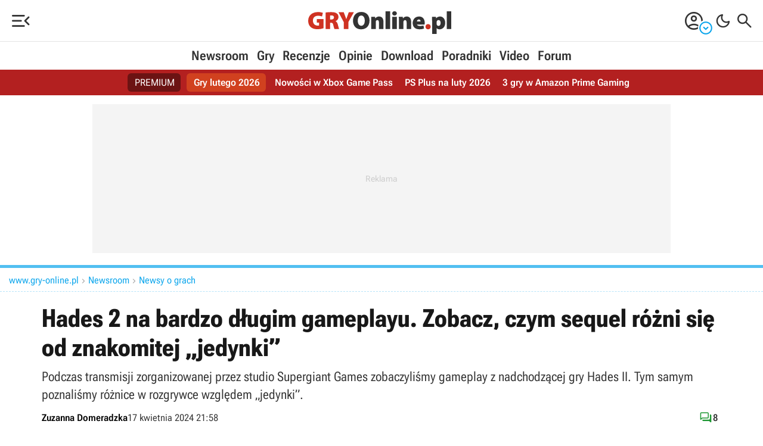

--- FILE ---
content_type: application/javascript
request_url: https://cmp.inmobi.com/choice/RcRc7Rvu-zsRV/gry-online.pl/choice.js?tag_version=V3
body_size: 1734
content:
'use strict';(function(){var cmpFile='noModule'in HTMLScriptElement.prototype?'cmp2.js':'cmp2-polyfilled.js';(function(){var cmpScriptElement=document.createElement('script');var firstScript=document.getElementsByTagName('script')[0];cmpScriptElement.async=true;cmpScriptElement.type='text/javascript';var cmpUrl;var tagUrl=document.currentScript.src;cmpUrl='https://cmp.inmobi.com/tcfv2/CMP_FILE?referer=gry-online.pl'.replace('CMP_FILE',cmpFile);cmpScriptElement.src=cmpUrl;firstScript.parentNode.insertBefore(cmpScriptElement,firstScript);})();(function(){var css=""
+" .qc-cmp-button { "
+"   background-color: #E44600 !important; "
+"   border-color: #E44600 !important; "
+" } "
+" .qc-cmp-button:hover { "
+"   border-color: #E44600 !important; "
+" } "
+" .qc-cmp-alt-action, "
+" .qc-cmp-link { "
+"   color: #E44600 !important; "
+" } "
+" .qc-cmp-button.qc-cmp-secondary-button:hover { "
+"   background-color: #E44600 !important; "
+"   border-color: #E44600 !important; "
+" } "
+" .qc-cmp-button.qc-cmp-secondary-button:hover { "
+"   color: #ffffff !important; "
+" } "
+" .qc-cmp-button.qc-cmp-secondary-button { "
+"   color: #368bd6 !important; "
+" } "
+" .qc-cmp-button.qc-cmp-secondary-button { "
+"   background-color: #eee !important; "
+"   border-color: transparent !important; "
+" } "
+" .qc-cmp-ui { "
+"   background-color: #EEEEEE !important; "
+" } "
+"@media screen and (max-width:480px) {.qc-cmp2-summary-info p {font-size:12px!important}}"
+""
+"";var stylesElement=document.createElement('style');var re=new RegExp('&quote;','g');css=css.replace(re,'"');stylesElement.type='text/css';if(stylesElement.styleSheet){stylesElement.styleSheet.cssText=css;}else{stylesElement.appendChild(document.createTextNode(css));}
var head=document.head||document.getElementsByTagName('head')[0];head.appendChild(stylesElement);})();var autoDetectedLanguage='en';var gvlVersion=3;function splitLang(lang){if(lang.includes('pt')&&lang.length>2){return lang.split('-')[0]+'-'+lang.split('-')[1].toLowerCase();}
return lang.length>2?lang.split('-')[0]:lang;};function isSupported(lang){var langs=['en','fr','de','it','es','da','nl','el','hu','pt','pt-br','pt-pt','ro','fi','pl','sk','sv','no','ru','bg','ca','cs','et','hr','lt','lv','mt','sl','tr','uk','zh','id','ko','ja','hi','vi','th','ms'];return langs.indexOf(lang)===-1?false:true;};if(gvlVersion===2&&isSupported(splitLang(document.documentElement.lang))){autoDetectedLanguage=splitLang(document.documentElement.lang);}else if(gvlVersion===3&&isSupported(document.documentElement.lang)){autoDetectedLanguage=document.documentElement.lang;}else if(isSupported(splitLang(navigator.language))){autoDetectedLanguage=splitLang(navigator.language);};var choiceMilliSeconds=(new Date).getTime();window.__tcfapi('init',2,function(){},{"coreConfig":{"siteUuid":"6e005bb9-2b42-4272-bbdd-9346a50e17a5","themeUuid":"43929bd1-66c3-4baf-9182-6fffdb26d7f1","inmobiAccountId":"RcRc7Rvu-zsRV","privacyMode":["GDPR"],"gdprEncodingMode":"TCF_AND_GPP","consentLocations":["EEA"],"includeVendorsDisclosedSegment":false,"cmpVersion":"latest","hashCode":"iI/Y8zhdsj5UtlhhrIbUeQ","publisherCountryCode":"PL","publisherName":"GRYOnline.pl","vendorPurposeIds":[2,4,6,7,9,10,1,3,5,8,11],"vendorFeaturesIds":[1,2,3],"vendorPurposeLegitimateInterestIds":[7,8,9,2,10,11],"vendorSpecialFeaturesIds":[2,1],"vendorSpecialPurposesIds":[1,2],"googleEnabled":true,"consentScope":"service","thirdPartyStorageType":"iframe","consentOnSafari":false,"displayUi":"inEU","defaultToggleValue":"off","initScreenRejectButtonShowing":false,"initScreenCloseButtonShowing":false,"softOptInEnabled":false,"showSummaryView":true,"persistentConsentLinkLocation":3,"displayPersistentConsentLink":false,"uiLayout":"popup","publisherLogo":"https://cdn.gracza.pl/im/svg/gol-logo-black.svg?qc-size=300,56","rejectConsentRedirectUrl":"https://www.gry-online.pl/regulamin.asp?ID=12","vendorListUpdateFreq":30,"publisherPurposeIds":[1,3,4,7],"initScreenBodyTextOption":1,"publisherConsentRestrictionIds":[],"publisherLIRestrictionIds":[],"publisherPurposeLegitimateInterestIds":[2,5,6,8,9,10],"publisherSpecialPurposesIds":[2,1],"publisherFeaturesIds":[],"publisherSpecialFeaturesIds":[],"stacks":[],"lang_":"pl","gvlVersion":3,"totalVendors":914,"gbcConfig":{"enabled":true,"urlPassThrough":false,"adsDataRedaction":false,"locations":["EEA"],"applicablePurposes":[{"id":1,"defaultValue":"DENIED"},{"id":2,"defaultValue":"DENIED"},{"id":3,"defaultValue":"DENIED"},{"id":4,"defaultValue":"GRANTED"},{"id":5,"defaultValue":"GRANTED"},{"id":6,"defaultValue":"DENIED"},{"id":7,"defaultValue":"GRANTED"}]},"legitimateInterestOptIn":true,"features":{"visitEvents":true},"translationUrls":{"common":"https://cmp.inmobi.com/tcfv2/translations/${language}.json","theme":"https://cmp.inmobi.com/custom-translations/RcRc7Rvu-zsRV/43929bd1-66c3-4baf-9182-6fffdb26d7f1/${language}.json","all":"https://cmp.inmobi.com/consolidated-translations/RcRc7Rvu-zsRV/43929bd1-66c3-4baf-9182-6fffdb26d7f1/${language}.json"},"gdprEnabledInUS":false},"premiumUiLabels":{"initScreenCustomLinks":[{"label":"Polityka prywatności","link":"https://www.gry-online.pl/regulamin.asp?ID=12"}]},"premiumProperties":{"googleWhitelist":[1]},"coreUiLabels":{},"theme":{"uxPrimaryButtonColor":"#E44600","uxBackgroundColor":"#EEEEEE"},"nonIabVendorsInfo":{}});})();

--- FILE ---
content_type: image/svg+xml
request_url: https://www.gry-online.pl/im/plat/platgrp-5.svg
body_size: -207
content:
<?xml version="1.0" encoding="UTF-8"?><svg xmlns="http://www.w3.org/2000/svg" viewBox="0 0 50 50"><rect width="50" height="50" style="fill:#c61a1a;"/><path d="M11,11.69h8.3l11.48,18.56V11.69h8.23v26.62h-8.22l-11.53-18.56v18.56h-8.25V11.69Z" style="fill:#fff;"/></svg>

--- FILE ---
content_type: image/svg+xml
request_url: https://www.gry-online.pl/im/svg/ico-soc-x.svg
body_size: -247
content:
<svg xmlns="http://www.w3.org/2000/svg" viewBox="0 0 30 30">
<path d="M30,15c0,8.28-6.72,15-15,15S0,23.28,0,15,6.72,0,15,0s15,6.72,15,15Z" style="fill:#0099ff;"/>
<path d="M20.75,5.96h3.07l-6.7,7.66,7.88,10.42h-6.17l-4.83-6.32-5.53,6.32h-3.07l7.17-8.19L5,5.96h6.33l4.37,5.78,5.05-5.78ZM19.67,22.2h1.7L10.4,7.7h-1.82l11.09,14.5Z" style="fill:#fff;"/>
</svg>

--- FILE ---
content_type: application/javascript
request_url: https://cdn.gracza.pl/js/go2.js?v=260123g
body_size: 25369
content:
var lang_ver=1;if(void 0===forum_url_base)var forum_url_base=url_root_gol;if(void 0===forum_url_base_gol)var forum_url_base_gol=url_root_gol;const firebaseAppUrl="https://www.gstatic.com/firebasejs/8.0.0/firebase-app.js",firebaseMessagingUrl="https://www.gstatic.com/firebasejs/8.0.0/firebase-messaging.js";function initializeFirebase(e,t,o){if(0===firebase.apps.length){const o={apiKey:"AIzaSyCwPYLjUmGGAYK2RY8M7OV_4NTpgM4ZNBE",authDomain:"gol-notify.firebaseapp.com",databaseURL:"https://gol-notify.firebaseio.com",projectId:"gol-notify",storageBucket:"gol-notify.appspot.com",messagingSenderId:"289477536463",appId:"1:289477536463:web:e0818a6b2faffabc0265ba"};firebase.initializeApp(o),firebase.messaging.isSupported()?(messaging=firebase.messaging(),messaging.usePublicVapidKey("BGWeHYBl_Ue4b1KqEwEUi2NZO7QD3DzzriqiZD4l3XqqbOheuHdVhGTiHDDdjF4EVx9McX0mDt29mqQZhJkmFck"),navigator.serviceWorker.register("/js/sw5.js",{updateViaCache:"none"}).then(e=>{e.update(),messaging.useServiceWorker(e)}).then(()=>{e()}),messaging.onTokenRefresh(()=>{handleTokenRefresh((function(e){const t=localStorage.getItem("fcm_token");$.post("/ajax/firebase-refresh-token.asp",{token:e,oldtoken:t},(function(){localStorage.setItem("fcm_token",refreshedToken)}))}))})):t()}else e()}function handleTokenRefresh(e){return messaging.getToken().then(t=>(e&&e(t),t)).catch(e=>{console.log(e)})}function getFirebaseToken(e,t){messaging.requestPermission().then(()=>handleTokenRefresh()).then(async t=>{await e(t)}).catch(e=>{console.log("Problem z notyfikacjami push, b\u0142\u0105d: "+e),document.cookie="hideNotificationObjects=1; expires=0; path=/",document.querySelectorAll("[obserwuj-grupa-id]").forEach(e=>{e.textContent="Odblokuj push",e.onclick=()=>{document.cookie="hideNotificationObjects=0; expires=0; path=/",createCookie("observedGames",JSON.stringify([]),365),window.location.href="/pomoc.asp?ID=9"}})})}function initializeFirebasePostWindow(){const e=document.getElementById("chbxSendNotifications"),t=document.getElementById("cntNotifications"),o=document.getElementById("chbxNotifications"),n=document.getElementById("chbxMail"),a=document.getElementById("chbxNotifyAll"),r=localStorage.getItem("gol_notifications");initializeFirebaseFull(()=>{e&&(e.onchange=function(e){this.checked?(t.style.display="block",o.checked=!1,n.checked=!0):(t.style.display="none",o.checked=!1,n.checked=!1)},o.onchange=function(e){this.checked&&messaging.requestPermission().then(()=>handleTokenRefresh()).then(e=>{$.post("/ajax/firebase-register.asp",{token:e},(function(t){1==t.status&&localStorage.setItem("fcm_token",e)}))}).catch(e=>{const t=document.getElementById("spnMessage");this.style.display="none",this.labels[0].style.display="none",o.checked=!1,t.innerHTML='Prawdopodobnie zablokowa\u0142e\u015b powiadomienia dla gry-online.pl, informacje o odblokowaniu znajdziesz <a target="_blank" class="un-link" href="/pomoc.asp?ID=9">tutaj</a>.'})},a.onchange=function(t){this.checked?(localStorage.setItem("gol_notifications",1),e.checked=!0,e.onchange(),o.checked=!0,setTimeout((function(){o.onchange()}),1500)):localStorage.setItem("gol_notifications",null)},1==r&&(a.checked=!0,a.onchange()))},()=>{o.parentElement.style.display="none"})}function initializeFirebaseFull(e,t){loadJavaScriptSync(firebaseAppUrl,()=>{loadJavaScriptSync(firebaseMessagingUrl,()=>{initializeFirebase(()=>{e()},()=>{t()},!0)})})}async function subscribe(e,t){let o=await fetch("/json/powiadomienia-encyklopedia.asp",{method:"POST",headers:{"Content-Type":"application/x-www-form-urlencoded"},body:new URLSearchParams({token:t,gra:e}).toString()});await o.json()}function getObservedGamesArray(){const e=readCookie("observedGames");let t=[];return e&&(t=JSON.parse(e)),t}function observeButtonClick(e){if(1==readCookie("hideNotificationObjects"))return void(e.style.display="none");let t=getObservedGamesArray();const o=e.getAttribute("obserwuj-grupa-id");t.includes(o)?initializeFirebaseFull(()=>{getFirebaseToken(async t=>{await unsubscribeNotification(t,o),e.textContent="Obserwuj gr\u0119"})}):(t.push(o),createCookie("observedGames",JSON.stringify(t),365),"obserwuj-btn-mob"==e.id?e.parentElement.parentElement.style.display="none":"obserwuj-pod-tekstem-btn"==e.id?e.parentElement.style.display="none":e.textContent="Odsubskrybuj",initializeFirebaseFull(()=>{getFirebaseToken(async e=>{await subscribe(o,e)})}))}async function unsubscribeNotification(e,t){let o=await fetch(`/json/powiadomienia-encyklopedia.asp?token=${e}&delete=${t}`);await o.json()}function bindPushNotificationsToSubscribeButtons(){const e=document.querySelectorAll("[obserwuj-grupa-id]");if(e){const t=readCookie("hideNotificationObjects"),o=/iPad|iPhone|iPod/.test(navigator.platform)||"MacIntel"===navigator.platform&&navigator.maxTouchPoints>1;e.forEach(e=>{if(o)e.style.display="none";else{const o=e.getAttribute("obserwuj-grupa-id");getObservedGamesArray().includes(o)&&(e.textContent="Odsubskrybuj"),t&&1==t?(e.textContent="Odblokuj push",e.onclick=()=>{document.cookie="hideNotificationObjects=0; expires=0; path=/",createCookie("observedGames",JSON.stringify([]),365),window.location.href="/pomoc.asp?ID=9"}):e.onclick=()=>{observeButtonClick(e)}}})}}function initializeFirebasePostWindowFull(){loadJavaScriptSync(firebaseAppUrl,()=>{loadJavaScriptSync(firebaseMessagingUrl,()=>{initializeFirebasePostWindow()})})}function load_log_box_cnt(e,t,o,n,a){$("#fpanel-"+t+a).toggle(),$("[id^=fpanel-]").html("");var r=forum_url_base+"ajax/logowanie-panel.asp?TID="+e+"&CID="+t;""!=o&&(r=r+"&WID="+o),""!=n&&(r=r+"&PID="+n),""!=a&&(r=r+"&RID="+a);let i=0;-1!==forum_url_base.indexOf("tvgry.pl")&&(i=1);let s="";s=window.location!==window.parent.location?document.URL:parent.document.URL;let d=3;"undefined"!=typeof komentarze_typ&&(d=komentarze_typ),$.ajax({type:"POST",url:r,xhrFields:{withCredentials:!0},data:{id:s,EXT:i,type:d},success:function(e){$("#fpanel-"+t+a).html(e),$("#fpanel-"+t+a).show(),"function"==typeof zaloguj_button_bind_login_action&&zaloguj_button_bind_login_action(".plog-log")}})}function retro_emotes(){var e=[];e[1]="\ud83d\ude31",e[2]="\ud83d\ude1c",e[3]="\ud83d\ude0d",e[4]="\ud83d\ude0a",e[5]="\ud83d\ude12",e[6]="\ud83d\udc4d",e[7]="\ud83d\udc4e",e[8]="\ud83d\ude21",e[9]="\ud83d\ude03",e[10]="\ud83d\ude09",e[11]="\ud83d\ude01",e[12]="\ud83d\ude08",e[13]="\ud83d\ude10",e[14]="\u2753",e[15]="\ud83d\ude22",e[16]="\ud83d\udcc4",e[17]="\ud83d\ude0e",e[18]="\ud83d\ude02",e[19]="\u2757",-1!=navigator.appVersion.indexOf("Windows NT")&-1==navigator.appVersion.indexOf("Windows NT 10")&&($("div.fem").each((function(){var t=$(this).text(),o=this;e.forEach((function(e,n){t==e&&$(o).html('<img src="'+url_root_gol+"im/smiles/smile-"+n+'.png" class="smile-img-back">')}))})),$("#emotki-cnt").find("span").each((function(){var t=$(this).text(),o=this;console.log(t),e.forEach((function(e,n){t==e&&$(o).html('<img src="'+url_root_gol+"im/smiles/smile-"+n+'.png" class="smile-img-back">')}))})))}function checkValues(e,t){var o;if(!submitted){var n=document.forms.FORUM.FORUM_TYTUL.value;if(""==(n=n.replace(/^\s+|\s+$/g,"")))return void fokomunikat(e,"Nie poda&#322;e&#347; tytu&#322;u.");if(n.length<2)return void fokomunikat(e,"Tytu&#322; wypowiedzi musi by&#263; d&#322u&#380;szy.");var a=0;n=n.toUpperCase();for(var r=0;r<=n.length;r++)n.charCodeAt(r)>=65&&n.charCodeAt(r)<=90&&a++;if(a<2)return void fokomunikat(e,"Tytu&#322; wypowiedzi powinien zawiera&#263; wi&#281;cej liter.");document.forms.FORUM.FORUM_TYTUL.value;if(0==document.forms.FORUM.FORUM_KATEGORIA.value)return void fokomunikat(e,"Nie wybra&#322;e&#347; &#380;adnej kategorii.");if(""==document.forms.FORUM.FORUM_TRESC.value)return void fokomunikat(e,"Brak tre&#347;ci.");var i=document.forms.FORUM.FORUM_TRESC.value;return document.forms.FORUM.TRESC_BACKUP.value=i,o="kom"==t?forum_url_base+"/ajax/forum/S050c_discussion.asp":forum_url_base+"/ajax/forum/S050c.asp",$.ajax({type:"POST",url:o,xhrFields:{withCredentials:!0},data:{FORUM_TYTUL:escape($('[name="FORUM_TYTUL"]').val()),FORUM_KATEGORIA:$('[name="FORUM_KATEGORIA"]').val(),FORUM_PODKATEGORIA:$('[name="FORUM_PODKATEGORIA"]').val(),FORUM_TRESC:escape($('[name="FORUM_TRESC"]').val()),FORUM_LINK:escape($('[name="FORUM_LINK"]').val()),FORUM_CENA:$('[name="FORUM_CENA"]').val(),FORUM_KOLEJNA_CENA:$('[name="FORUM_KOLEJNA_CENA"]').val(),FORUM_KOSZT_DOSTAWY:$('[name="FORUM_KOSZT_DOSTAWY"]').val(),FORUM_KOD_RABATOWY:$('[name="FORUM_KOD_RABATOWY"]').val(),OCENA_WARTOSC:$('[name="OCENA_WARTOSC"]').val(),OCENA_GRA_ID:$('[name="OCENA_GRA_ID"]').val(),SMILE:$('input[name="SMILE"]:checked').val(),UPLOADEDFILENAME:$('[name="UPLOADEDFILENAME"]').val(),GRAFIKANAGORE:$('[name="GRAFIKANAGORE"]:checked').val(),ZNACZNIKI:$('[name="ZNACZNIKI"]').val(),NOTYFIKACJE:$('[name="NOTYFIKACJE"]:checked').val(),MAIL:$('[name="MAIL"]:checked').val(),TRESC_BACKUP:escape($('[name="TRESC_BACKUP"]').val()),CSRFTOKEN:$('[name="CSRFTOKEN"]').val(),TOPKA:$('[name="TOPKA"]').val(),LOGIN:$('[name="LOGIN"]').val(),HASLO:$('[name="HASLO"]').val(),UNIQ:$('[name="UNIQ"]').val(),IDENT:$('[name="IDENT"]').val(),RODZAJ:$('[name="RODZAJ"]').val(),VIPDIST:$('[name="VIPDIST"]:checked').val(),GIFYGIF:$('[name="GIFYGIF"]').val(),PRZEDR:$('[name="PRZEDR"]').val()},success:function(){"undefined"!=typeof forum_popup?window.close():window.location!==window.parent.location?window.parent.postMessage({reload:!0},"*"):location.reload(!0)}}),void(submitted=!0)}}function storeCaret(e){e.createTextRange&&(e.caretPos=document.selection.createRange().duplicate())}function fokomunikat(e,t){$("#fokomun-"+e).html("<p>"+t+"<span></span></p>"),$("[id^=fokomun-]").hide(),$("#fokomun-"+e).show()}var ftimers_start,imageTag=!1,theSelection=!1,clientPC=navigator.userAgent.toLowerCase(),clientVer=parseInt(navigator.appVersion),is_ie=-1!=clientPC.indexOf("msie")&&-1==clientPC.indexOf("opera"),is_nav=-1!=clientPC.indexOf("mozilla")&&-1==clientPC.indexOf("spoofer")&&-1==clientPC.indexOf("compatible")&&-1==clientPC.indexOf("opera")&&-1==clientPC.indexOf("webtv")&&-1==clientPC.indexOf("hotjava"),is_moz=0,is_win=-1!=clientPC.indexOf("win")||-1!=clientPC.indexOf("16bit"),is_mac=-1!=clientPC.indexOf("mac"),bbcode=[],bbtags=new Array("[b]","[/b]","[i]","[/i]","[u]","[/u]","[spoiler]","[/spoiler]","[zaczep]","[/zaczep]");function getarraysize(e){for(var t=0;t<e.length;t++)if("undefined"==e[t]||""==e[t]||null==e[t])return t;return e.length}function arraypush(e,t){e[getarraysize(e)]=t}function arraypop(e){const t=getarraysize(e),o=e[t-1];return delete e[t-1],o}function bbstyle(e){var t=document.FORUM.FORUM_TRESC;t.focus();var o=!1,n=!1,a=0;if(-1==e){for(;bbcode[0];){let e=arraypop(bbcode)-1;t.value+=bbtags[e+1]}return imageTag=!1,void t.focus()}if(clientVer>=4&&is_ie&&is_win){if(n=document.selection.createRange().text)return document.selection.createRange().text=bbtags[e]+n+bbtags[e+1],t.focus(),void(n="")}else if(t.selectionEnd&&t.selectionEnd-t.selectionStart>0)return void mozWrap(t,bbtags[e],bbtags[e+1]);for(var r=0;r<bbcode.length;r++)bbcode[r]==e+1&&(a=r,o=!0);if(!o){if(imageTag&&14!=e){t.value+=bbtags[15];arraypop(bbcode);imageTag=!1}return t.value+=bbtags[e],14==e&&0==imageTag&&(imageTag=1),arraypush(bbcode,e+1),void t.focus()}for(;bbcode[a];){let e=arraypop(bbcode)-1;t.value+=bbtags[e+1],imageTag=!1}t.focus()}function mozWrap(e,t,o){var n=e.textLength,a=e.selectionStart,r=e.selectionEnd;1!=r&&2!=r||(r=n);var i=e.value.substring(0,a),s=e.value.substring(a,r),d=e.value.substring(r,n);e.value=i+t+s+o+d}function ftick(){$("div[data-timer]").each((function(){var e=$(this).attr("data-timer-secs-left"),t=new Date,o=Math.round(Math.abs(t.getTime()-ftimers_start.getTime())/1e3),n=parseInt(e)-o,a="";if(n>0){var r=Math.floor(n/60);if(r>0){var i=r%100,s=i%10,d="";(2==s|3==s|4==s)&(i<10|i>20)&&(d="y"),1==r&&(d="\u0119"),a="<p>masz jeszcze "+r+" minut"+d+" na edycj\u0119 tego postu.</p>"}else a="<p>za chwil\u0119 stracisz mo\u017cliwo\u015b\u0107 edycji tego postu.</p>"}$(this).html(a)}))}function ftimer(){ftimers_start=new Date,ftick(),setInterval((function(){ftick()}),1e4)}function daneDoAnalyticsa(e){let t=/\[zaczep\]/gi,o=0;t.test(e)&&(o=e.match(t).length),t=/(^@|\n@| @)[^ @]+(\n|$| )/g,t.test(e)&&(o+=e.match(t).length)}function odpowiedz_do_watku(e,t,o){if("0"!=t&&void 0!==t||(t=""),""==document.FORUM.FORUM_TRESC.value)return void fokomunikat(e+t,"Brak tre\u015bci w po\u015bcie.");var n=document.forms.FORUM.FORUM_TRESC.value;document.forms.FORUM.TRESC_BACKUP.value=n;const a=$('[name="FORUM_TRESC"]').val();$.ajax({type:"POST",url:forum_url_base+"ajax/forum/S050k.asp",xhrFields:{withCredentials:!0},data:{FORUM_WATEK:$('[name="FORUM_WATEK"]').val(),FORUM_POST:$('[name="FORUM_POST"]').val(),FORUM_WATEK_TYTUL:escape($('[name="FORUM_WATEK_TYTUL"]').val()),FORUM_KATEGORIA:$('[name="FORUM_KATEGORIA"]').val(),FORUM_TRESC:escape(a),FORUM_LINK:escape($('[name="FORUM_LINK"]').val()),OCENA_WARTOSC:$('[name="OCENA_WARTOSC"]').val(),OCENA_GRA_ID:$('[name="OCENA_GRA_ID"]').val(),OCENA_GRA_DATA:$('[name="OCENA_GRA_DATA"]').val(),SMILE:$('input[name="SMILE"]:checked').val(),UPLOADEDFILENAME:$('[name="UPLOADEDFILENAME"]').val(),ZNACZNIKI:$('[name="ZNACZNIKI"]').val(),TRESC_BACKUP:escape($('[name="TRESC_BACKUP"]').val()),CSRFTOKEN:$('[name="CSRFTOKEN"]').val(),LOGIN:$('[name="LOGIN"]').val(),HASLO:$('[name="HASLO"]').val(),NOTYFIKACJE:$('[name="NOTYFIKACJE"]:checked').val(),MAIL:$('[name="MAIL"]:checked').val(),VIPDIST:$('[name="VIPDIST"]:checked').val(),GIFYGIF:$('[name="GIFYGIF"]').val(),UNIQ:$('[name="UNIQ"]').val()},success:function(e){var n=jQuery.parseJSON(e);n.dbg&&console.log(n.dbg),""==n.komunikat||""!=n.post?""==n.post?"undefined"!=typeof forum_popup?window.close():location.reload(!0):$("#fodp-cnt-"+n.post+t).load(forum_url_base_gol+"ajax/forum/forum-odpowiedzi.asp",{POST:n.post,ACTION:1,RID:t,NID:o},(function(){$("#fodp-cnt-"+n.post+t).show(),$("#fpanel-"+n.post+t).hide(),fspoilers(),fmobileexp()})):fokomunikat("b",n.komunikat)},error:function(e){console.log("Problem with publishing post",e)}})}function fpost_edycja(e,t,o,n,a){if(e==t&&!a){if(""==document.FORUM.FORUM_TYTUL.value)return void fokomunikat(o+n,"Tytu\u0142\u201a nie mo\u017ce by\u0107 pusty!");if("0"==document.FORUM.FORUM_KATEGORIA.value)return void fokomunikat(o+n,"Wybierz poprawn\u0105 kategori\u0119!")}""!=document.FORUM.FORUM_TRESC.value?$.ajax({type:"POST",url:forum_url_base+"ajax/forum/forum_edit.asp?W="+e+"&P="+t,xhrFields:{withCredentials:!0},data:{FORUM_WATEK:$('[name="FORUM_WATEK"]').val(),FORUM_POST:$('[name="FORUM_POST"]').val(),FORUM_TYTUL:escape($('[name="FORUM_TYTUL"]').val()),FORUM_KATEGORIA:$('[name="FORUM_KATEGORIA"]').val(),FORUM_PODKATEGORIA:$('[name="FORUM_PODKATEGORIA"]').val(),FORUM_TRESC:escape($('[name="FORUM_TRESC"]').val()),FORUM_LINK:escape($('[name="FORUM_LINK"]').val()),OCENA_WARTOSC:$('[name="OCENA_WARTOSC"]').val(),OCENA_GRA_ID:$('[name="OCENA_GRA_ID"]').val(),OCENA_GRA_DATA:$('[name="OCENA_GRA_DATA"]').val(),SMILE:$('input[name="SMILE"]:checked').val(),UPLOADEDFILENAME:$('[name="UPLOADEDFILENAME"]').val(),GRAFIKANAGORE:$('[name="GRAFIKANAGORE"]:checked').val(),LOGO_KASUJ:$('[name="LOGO_KASUJ"]:checked').val(),TYTULOWY_KASUJ:$('[name="TYTULOWY_KASUJ"]:checked').val(),GIF_KASUJ:$('[name="GIF_KASUJ"]:checked').val(),ZNACZNIKI:$('[name="ZNACZNIKI"]').val(),TRESC_BACKUP:escape($('[name="TRESC_BACKUP"]').val()),CSRFTOKEN:$('[name="CSRFTOKEN"]').val(),VIPDIST:$('[name="VIPDIST"]:checked').val(),GIFYGIF:$('[name="GIFYGIF"]').val(),UNIQ:$('[name="UNIQ"]').val()},success:function(e){if("{"==e.substring(0,1)){const t=jQuery.parseJSON(e);t.dbg&&console.log(t.dbg)}location.reload(!0)}}):fokomunikat(o+n,"Tre\u015b\u0107 wypowiedzi nie mo\u017ce by\u0107 pusta!")}function franks(){$(".tech-frank").off(),$(".tech-frank").click((function(){var e=$(this).attr("data-id"),t=$(this).attr("data-action");$.ajax({type:"GET",url:forum_url_base+"ajax/forum/forum-rank.asp",xhrFields:{withCredentials:!0},data:{data_id:e,data_action:t},success:function(t){const o=JSON.parse(t);""!=o.rank&&($("#rank-total-"+e).html(o.rank),$("#rank-total-"+e).removeClass("display-none")),""!=o.komunikat&&fkomunikat(e,o.komunikat)}})}))}function fmobileexp(){$("div[data-ocp]").off(),$("div[data-ocp]").click((function(){var e=$(this).attr("data-ocp");$("#post0-"+e).hasClass("f-mob-exp")?$("#post0-"+e).removeClass("f-mob-exp"):($("#post0-"+e).addClass("f-mob-exp"),init_img())}))}function fspoilers(){$(".spoil").off(),$(".spoil").click((function(){$(this).hasClass("tech-spoilv")?$(this).removeClass("tech-spoilv"):$(this).addClass("tech-spoilv")}))}function wybrano_blok(e){$('div[class^="tech-fblok"],div[class*=" tech-fblok"]').hide(),$(".tech-fblok"+e).show(),$('b[id^="fkat"]').show(),$('b[id^="fpkat"]').hide(),$("#FORUM_KATEGORIA").val(""),$("#FORUM_PODKATEGORIA").val(""),"function"==typeof forum_panel_opisy_kategorii&&forum_panel_opisy_kategorii(0),$("#fmwybrane").html($("#fmwybrane").attr("data-default")),$("#fmwybrane-cnt").hide(),$("[id^=fkat]").removeClass("fpb-selected"),$("[id^=fekat]").removeClass("fpb-selected"),$("[id^=fpkat]").removeClass("fpb-selected"),$('div[id^="fpkat"]').hide()}function wybrano_kategorie(e,t){console.log(t),$('div[id^="fpkat"]').hide(),$('b[id^="fpkat"]').hide(),$("#FORUM_KATEGORIA").val(e),t&&$("#forum-score-button").show(),"function"==typeof forum_panel_opisy_kategorii&&forum_panel_opisy_kategorii(e),$("#fmwybrane").html(""+$("#fkat"+$("#FORUM_KATEGORIA").val()).attr("data-name")),$("#fmwybrane-cnt").show(),$("[id^=fkat]").removeClass("fpb-selected"),$("[id^=fekat]").removeClass("fpb-selected"),$("[id^=fpkat]").removeClass("fpb-selected"),$("#fkat"+$("#FORUM_KATEGORIA").val()).addClass("fpb-selected"),$("#fekat"+$("#FORUM_KATEGORIA").val()).addClass("fpb-selected")}function wybrano_podkategorie(e){$("#FORUM_PODKATEGORIA").val(e),$("#fmwybrane").html($("#fkat"+$("#FORUM_KATEGORIA").val()).attr("data-name")+" | "+$("#fpkat"+$("#FORUM_PODKATEGORIA").val()).attr("data-name")),$("[id^=fpkat]").removeClass("fpb-selected"),$("#fpkat"+$("#FORUM_PODKATEGORIA").val()).addClass("fpb-selected")}function pokaz_youtube(e,t){$("#youtube"+e).hasClass("f-icon-vid-close")?($("#fmedia-"+e).html(""),$("#fmedia-"+e).hide(),$("#youtube"+e).removeClass("f-icon-vid-close")):$("#fmedia-"+e).load("/ajax/forum/forum-youtube.asp?ID="+t,(function(){$("#fmedia-"+e).show(),$("#youtube"+e).addClass("f-icon-vid-close"),$("#grafika"+e).removeClass("f-mini-pic-close"),$("#grafika"+e).removeClass("f-icon-pic-close"),$("html,body").animate({scrollTop:$("#fmedia-"+e).offset().top-40},"slow","swing")}))}function pokaz_grafike(e,t){$("#grafika"+e).hasClass("f-mini-pic-close")?($("#fmedia-"+e).html(""),$("#fmedia-"+e).hide(),$("#grafika"+e).removeClass("f-mini-pic-close"),$("#grafika"+e).removeClass("f-icon-pic-close")):($("#fmedia-"+e).html('<img src="'+forum_url_base_gol+"galeria/forum/"+t.replace("_small","")+'" onclick="pokaz_grafike('+e+",'"+t+"');\">"),$("#fmedia-"+e).show(),$("#grafika"+e).addClass("f-mini-pic-close"),$("#grafika"+e).addClass("f-icon-pic-close"),$("#youtube"+e).removeClass("f-icon-vid-close"),$("html,body").animate({scrollTop:$("#fmedia-"+e).offset().top-40},"slow","swing"))}function bind_forum_events(){docReady((function(){franks(),ftimer(),$("div[data-ignore-id]").click((function(){var e=$(this).attr("data-ignore-id"),t=$(this).attr("data-ignore-action");$.getJSON("/ajax/forum/forum-ignore-user.asp",{data_id:e,data_action:t},(function(e){var o=e.message;e.status;""!=o&&(o+="<div onclick=\"$('#data-messages').hide();\">X</div>",$("#data-messages").html(o),$("#data-messages").show()),1==t?($("div[data-ignore-id][data-ignore-action=1]").hide(),$("div[data-ignore-id][data-ignore-action=0]").show()):0==t&&($("div[data-ignore-id][data-ignore-action=1]").show(),$("div[data-ignore-id][data-ignore-action=0]").hide()),location.reload(!0)}))})),$("div[data-fodp-pid]").unbind("click").click((function(){var e=$(this).attr("data-fodp-cid"),t=$(this).attr("data-fodp-pid"),o=$(this).attr("data-fodp-aid"),n=$(this).attr("data-fodp-lid"),a=$(this).attr("data-fodp-rid"),r=$(this).attr("data-fodp-nid");$("#fodp-cnt-"+e).is(":visible")?($("#fodp-cnt-"+e).hide(),$(this).addClass("fodd")):($(this).removeClass("fodd"),"1"==n?$("#fodp-cnt-"+e).load(forum_url_base_gol+"ajax/forum/forum-odpowiedzi.asp",{POST:t,ACTION:o,RID:a,NID:r},(function(){$("#fodp-cnt-"+e).show(),fspoilers(),franks(),fmobileexp()})):$("#fodp-cnt-"+e).show())})),fspoilers(),fmobileexp(),retro_emotes()}))}function fkomunikat(e,t){$("#fkomun-"+e).html("<p>"+t+"<span></span></p>"),$("[id^=fkomun-]").hide(),$("#fkomun-"+e).show()}function Pin(e,t){$.ajax({type:"GET",url:"/ajax/forum/pin.asp",data:{ID:t,PIN:e},success:function(){location.reload(!0)}})}function Moderuj(e,t){$.get("/ajax/forum/forum_mod.asp?MOD="+e+"&ID="+t,(function(){$("[id^=moderuj-]").toggle(),$("[id^=edit-]").toggle(),3==e?$("#moderuj-odpowiedz").hide():$("#moderuj-odpowiedz").show(),location.reload(!0)}))}function checkLettersF(){const e=document.SZUKAJF.SEARCH.value,t=document.SZUKAJF.AUTORZY.value;return("wszyscy"==t||t.length<1)&&e.length<3?(window.alert("Musisz podac fragment ksywki autora lub przynajmniej 3 litery z tresci postu"),!1):(document.SZUKAJF.submit(),!0)}function przelaczWidocznosc(e,t,o){t?$("#post0-"+e).addClass("ptc"):$("#post0-"+e).removeClass("ptc"),o&&$.get("/ajax/forum/forum_mod.asp?MOD="+t+"&ID="+e,(function(){}))}function goToLastAnswer(e,t){$.getJSON(`/ajax/forum/forum-strona.asp?T=last&FORUMWATEK=${e}&C=${t}`,(function(e){e.url&&window.location.href!==e.url&&(localStorage.setItem("forum-redirectcheck-disabled","true"),window.location=e.url)}))}function redirector(e,t){1!=e.which&&2!=e.which||(e.preventDefault(),window.open(`${forum_url_base_gol}ist/redirector.asp?ID=${t}`))}function isJson(e){try{JSON.parse(e)}catch(e){return!1}return!0}function isEmptyElement(e){return!e.firstChild}function loadJavaScriptSync(e,t){if(Array.from(document.querySelectorAll("script")).map(e=>e.src).includes(e))t();else{let o=document.createElement("script");o.src=e,o.type="text/javascript",o.async=!1,o.onload=function(){t()},document.getElementsByTagName("head")[0].appendChild(o)}}function redirectWithPost(e,t){const o=document.createElement("form");o.method="POST",o.action=e;for(const e in t)if(t.hasOwnProperty(e)){const n=document.createElement("input");n.type="hidden",n.name=e,n.value=t[e],o.appendChild(n)}document.body.appendChild(o),o.submit()}function toggleSkin(){document.querySelector("body").classList.toggle("dark"),document.querySelector("body").classList.contains("dark")?(createCookie("skin","dark",30),document.head.querySelector('[name="color-scheme"]').content="dark",fetch("/ajax/ustawienia/user-skin.asp?skin=dark",{method:"GET",headers:{"Content-Type":"application/x-www-form-urlencoded"}})):(eraseCookie("skin"),document.head.querySelector('[name="color-scheme"]').content="normal",fetch("/ajax/ustawienia/user-skin.asp?skin=normal",{method:"GET",headers:{"Content-Type":"application/x-www-form-urlencoded"}}))}function heartIt(e,t){if(!document.getElementById("heart-cnt-"+t).classList.contains("heart-bot-act")){var o=new URLSearchParams({data_type:e,data_id:t,data_action:1,data_site:"go"}).toString();fetch("/ajax/lapki.asp?"+o,{method:"GET",credentials:"include",headers:{"Content-Type":"application/json"}}).then(e=>{if(!e.ok)throw new Error("Network response was not ok: "+e.statusText);return e.json()}).then(e=>{document.getElementById("heart-cnt-"+t).classList.add("heart-bot-act");var o=parseInt(e.up);isNaN(o)&&(o=1),document.getElementById("cd-heart-value-"+t).innerHTML=o}).catch(e=>{console.error("There has been a problem with your fetch operation: ",e)})}}function supriseMe(){fetch("/json/suprise-me.asp",{method:"GET",headers:{"Content-Type":"application/x-www-form-urlencoded"}}).then(e=>e.json()).then(e=>{window.location.href=e.url}).catch(e=>console.error("Error:",e))}function switchTab(e,t,o){var n,a=document.querySelector("#tab"+t);for(t!=currentTab&&isEmptyElement(a)&&o&&fetch("/ajax/S016-tab.asp",{method:"POST",headers:{"Content-Type":"application/x-www-form-urlencoded"},body:new URLSearchParams({game:e,tab:t})}).then(e=>e.text()).then(e=>{a.innerHTML=e}).catch(e=>console.error("Error:",e)),currentTab=t,n=1;n<=nTabs;n++)n==t?(a.classList.remove("display-none"),document.querySelector("#tabl"+n).classList.add("act")):(document.querySelector("#tab"+n)&&document.querySelector("#tab"+n).classList.add("display-none"),document.querySelector("#tabl"+n)&&document.querySelector("#tabl"+n).classList.remove("act"))}function switchFeed(e,t,o){var n,a=document.querySelector("#feed"+t);for(t!=currentFeed&&isEmptyElement(a)&&o&&fetch("/ajax/S016-feed.asp",{method:"POST",headers:{"Content-Type":"application/x-www-form-urlencoded"},body:new URLSearchParams({game:e,feed:t})}).then(e=>e.text()).then(e=>{a.innerHTML=e}).catch(e=>console.error("Error:",e)),currentFeed=t,n=1;n<=nFeeds;n++)n==t?(a.classList.remove("display-none"),document.querySelector("#feedl"+n).classList.add("act")):(document.querySelector("#feed"+n)&&document.querySelector("#feed"+n).classList.add("display-none"),document.querySelector("#feedl"+n)&&document.querySelector("#feedl"+n).classList.remove("act"))}function openScreenshot(e,t){fetch("/ajax/screenshot.asp",{method:"POST",headers:{"Content-Type":"application/x-www-form-urlencoded"},body:new URLSearchParams({id:e,series:t})}).then(e=>e.text()).then(e=>{document.querySelector("#blinder").innerHTML=e,document.querySelector("#blinder").classList.remove("display-none"),document.querySelector("body").classList.add("overflow-hidden"),gtag("event","page_view",{page_title:document.title,page_location:"/ajax/screenshot.asp"}),enableArrowNavigation()}).catch(e=>console.error("Error:",e))}function openGallery(e,t=""){fetch("/ajax/gallery.asp",{method:"POST",headers:{"Content-Type":"application/x-www-form-urlencoded"},body:new URLSearchParams({id:e,lastseendate:t})}).then(e=>e.text()).then(e=>{document.querySelector("#blinder").innerHTML=e,document.querySelector("#blinder").classList.remove("display-none"),document.querySelector("body").classList.add("overflow-hidden"),t&&""!==t&&setTimeout((function(){const e=document.querySelector(".gallery-new-marker");if(e){const t=e.closest(".gallery-item-wrapper");t?t.scrollIntoView({behavior:"smooth",block:"center"}):e.scrollIntoView({behavior:"smooth",block:"center"})}}),100),gtag("event","page_view",{page_title:document.title,page_location:"/ajax/gallery.asp"})}).catch(e=>console.error("Error:",e))}function openTimeline(e){fetch("/ajax/timeline.asp",{method:"POST",headers:{"Content-Type":"application/x-www-form-urlencoded"},body:new URLSearchParams({series:e})}).then(e=>e.text()).then(e=>{document.querySelector("#blinder").innerHTML=e,document.querySelector("#blinder").classList.remove("display-none"),document.querySelector("body").classList.add("overflow-hidden"),gtag("event","page_view",{page_title:document.title,page_location:"/ajax/timeline.asp"})}).catch(e=>console.error("Error:",e))}function openVideo(e,t="GV",o=""){fetch("/ajax/video.asp",{method:"POST",headers:{"Content-Type":"application/x-www-form-urlencoded"},body:new URLSearchParams({id:e,type:t,gg:o})}).then(e=>{if(!e.ok)throw new Error("Network response was not ok "+e.statusText);return e.json()}).then(e=>{document.querySelector("#blinder").innerHTML=e.html,document.querySelector("#blinder").classList.remove("display-none"),document.querySelector("body").classList.add("overflow-hidden"),"1"==document.getElementById("plyvr").value?dailymotion.createPlayer("dm-player-"+e.dailymotion,{params:{customConfig:{customParams:"premium"}}}):dailymotion.createPlayer("dm-player-"+e.dailymotion,{params:{customConfig:{}}}),dailymotion.getPlayer("dm-player-"+e.dailymotion).then(t=>{t.loadContent({video:e.dailymotion}),t.play()}),gtag("event","page_view",{page_title:document.title,page_location:"/ajax/video.asp"})}).catch(e=>console.error("Error:",e))}function openVideos(e,t="",o=""){fetch("/ajax/videos.asp",{method:"POST",headers:{"Content-Type":"application/x-www-form-urlencoded"},body:new URLSearchParams({id:e,lastseendate:t,order:o})}).then(e=>e.text()).then(e=>{document.querySelector("#blinder").innerHTML=e,document.querySelector("#blinder").classList.remove("display-none"),document.querySelector("body").classList.add("overflow-hidden"),t&&""!==t&&setTimeout((function(){const e=document.querySelector(".gallery-new-marker");if(e){const t=e.closest(".ov-lay-gall-vid-box");t?t.scrollIntoView({behavior:"smooth",block:"center"}):e.scrollIntoView({behavior:"smooth",block:"center"})}}),100),gtag("event","page_view",{page_title:document.title,page_location:"/ajax/videos.asp"})}).catch(e=>console.error("Error:",e))}function filterRDList(){var e=document.getElementById("rdf-type").value,t=document.getElementById("rdf-plat").value,o=document.getElementById("rdf-intv").value;fetch("/ajax/daty-wydania.asp",{method:"POST",headers:{"Content-Type":"application/x-www-form-urlencoded"},body:new URLSearchParams({type:e,plat:t,intv:o})}).then(e=>e.text()).then(n=>{document.getElementById("rd-cnt").innerHTML=n,fetch("/json/daty-wydania.asp",{method:"POST",headers:{"Content-Type":"application/x-www-form-urlencoded"},body:new URLSearchParams({type:e,plat:t,intv:o})}).then(e=>e.json()).then(e=>{document.title=e.title,document.getElementById("rd-tit").innerHTML=e.title,window.history.replaceState(null,e.title,e.url)}).catch(e=>console.error("Error:",e))}).catch(e=>console.error("Error:",e))}function filterGzDList(){var e=document.getElementById("gzdf-type").value;fetch("/ajax/gry-z-dnia.asp",{method:"POST",headers:{"Content-Type":"application/x-www-form-urlencoded"},body:new URLSearchParams({type:e})}).then(e=>e.text()).then(e=>{document.getElementById("gzd-cnt").innerHTML=e}).catch(e=>console.error("Error:",e))}function switchBestGamesTab(e,t){var o=document.querySelector("#tg-cnt");fetch("/ajax/top-gry.asp",{method:"POST",headers:{"Content-Type":"application/x-www-form-urlencoded"},body:new URLSearchParams({year:e,genre:t})}).then(e=>e.text()).then(e=>{o.innerHTML=e}).catch(e=>console.error("Error:",e))}function setASFilters(){var e=document.querySelector("#gs-cnt"),t=0;document.getElementById("asf-dp")&&(t=document.getElementById("asf-dp").value);var o=0;document.getElementById("asf-dy")&&(o=document.getElementById("asf-dy").value);var n=0;document.getElementById("asf-dm")&&(n=document.getElementById("asf-dm").value);var a=0;document.getElementById("asf-ds")&&(a=document.getElementById("asf-ds").value);var r=0;document.getElementById("asf-so")&&(r=document.getElementById("asf-so").checked?1:0);var i=0;document.getElementById("asf-st")&&(i=document.getElementById("asf-st").value);var s=0;document.getElementById("asf-ss")&&(s=document.getElementById("asf-ss").value);var d=0;document.getElementById("asf-gp")&&(d=document.getElementById("asf-gp").value);var c=0;document.getElementById("asf-pl")&&(c=document.getElementById("asf-pl").value);var l="";document.getElementById("asf-gk")&&(l=document.getElementById("asf-gk").value);var m="";document.getElementById("asf-gt")&&(m=document.getElementById("asf-gt").value),fetch("/ajax/gry-szukaj.asp",{method:"POST",headers:{"Content-Type":"application/x-www-form-urlencoded"},body:new URLSearchParams({dp:t,dy:o,dm:n,ds:a,so:r,st:i,ss:s,gp:d,pl:c,gk:l,gt:m})}).then(e=>e.text()).then(u=>{e.innerHTML=u,initWaypointLoader(),fetch("/json/gry-szukaj.asp",{method:"POST",headers:{"Content-Type":"application/x-www-form-urlencoded"},body:new URLSearchParams({dp:t,dy:o,dm:n,ds:a,so:r,st:i,ss:s,gp:d,pl:c,gk:l,gt:m})}).then(e=>e.json()).then(e=>{document.title=e.title,document.getElementById("asf-header").innerHTML=e.title,window.history.replaceState(null,e.title,e.url)}).catch(e=>console.error("Error:",e))}).catch(e=>console.error("Error:",e))}function updateASFiltersGK(e,t){1==e?document.getElementById("asf-gk").value=t:2==e&&(document.getElementById("asf-gk").value="")}function updateASFiltersGT(e,t){var o=document.getElementById("asf-gt").value;if(1==e)0==o.length?o=t.toString():-1==("0,"+o+",0").indexOf(","+t+",")&&(o=o+","+t.toString());else if(2==e){var n=o.split(",");const e=n.indexOf(t.toString());e>-1&&n.splice(e,1),o=n.join()}document.getElementById("asf-gt").value=o}function showASHints(e){if(e.length>1){var t="";document.getElementById("asf-gk")&&(t=document.getElementById("asf-gk").value),fetch("/ajax/gry-szukaj-hints.asp",{method:"POST",headers:{"Content-Type":"application/x-www-form-urlencoded"},body:new URLSearchParams({search:e,gk:t})}).then(e=>e.text()).then(e=>{document.querySelector("#as-hints-cnt").innerHTML=e}).catch(e=>console.error("Error:",e))}}imageTag=!1,bind_forum_events(),function(){let e=null;function t(e){const t=e.match(/^(\w+)\((.*)\)$/);if(!t)return null;const o=t[1],n=t[2].trim();return{fnName:o,args:n?n.split(/\s*,\s*/).map(e=>{try{return JSON.parse(e)}catch{return e.replace(/^['"]|['"]$/g,"")}}):[]}}window.enableArrowNavigation=function(){e&&(document.removeEventListener("keydown",e),e=null);const o=document.getElementById("move-left"),n=document.getElementById("move-right");(o||n)&&(e=function(e){if("ArrowLeft"===e.key&&o)if(o.onclick)o.onclick();else{const e=o.getAttribute("onclick");if(e){const o=t(e);o&&"function"==typeof window[o.fnName]&&window[o.fnName](...o.args)}}else if("ArrowRight"===e.key&&n)if(n.onclick)n.onclick();else{const e=n.getAttribute("onclick");if(e){const o=t(e);o&&"function"==typeof window[o.fnName]&&window[o.fnName](...o.args)}}},document.addEventListener("keydown",e))},window.disableArrowNavigation=function(){e&&(document.removeEventListener("keydown",e),e=null)}}();var eventMethod=window.addEventListener?"addEventListener":"attachEvent",eventer=window[eventMethod],messageEvent="attachEvent"==eventMethod?"onmessage":"message";function onWaypoint(e){e.forEach(e=>{var t;if(e.intersectionRatio>0){var o=e.target.dataset.waypoint,n=document.querySelector("[data-waypoint="+o+"]");if("tweet"==o){var a=$(n).attr("data-waypoint-a");t="",t+='<blockquote class="twitter-tweet tw-align-center" data-lang="',t+=2==lang_ver?"en":"pl",t+='" data-theme="',2==skin&&(t+="dark"),t+='"><a href="https://twitter.com/x/status/'+a+'"></a></blockquote>',t+='<script async src="https://platform.twitter.com/widgets.js" charset="utf-8"><\/script>',$(n).replaceWith(t)}else if("reddit"==o){var r=$(n).attr("data-waypoint-a");t="",t+='<blockquote class="reddit-card" data-card-created="'+$(n).attr("data-waypoint-b")+'"><a href="'+r+'">-</a></blockquote>',t+='<script async src="https://embed.redditmedia.com/widgets/platform.js" charset="UTF-8"><\/script>',$(n).replaceWith(t)}else if("instagram"==o){t="",t+='<div style="text-align:center;"><div style="max-width:540px;margin:0 auto;"><blockquote class="instagram-media" data-instgrm-captioned data-instgrm-permalink="'+$(n).attr("data-waypoint-a")+'" data-instgrm-version="13" style="width:100%;"></blockquote></div></div>',t+='<script async src="https://www.instagram.com/embed.js"><\/script>',$(n).replaceWith(t)}else if("tiktok"==o){var i=$(n).attr("data-waypoint-a"),s=$(n).attr("data-waypoint-b");t="",t+='<blockquote class="tiktok-embed" cite="https://www.tiktok.com/'+i+"/video/"+s+'" data-video-id="'+s+'" style="max-width:540px;min-width:325px;"><section></section></blockquote>',t+='<script defer src="https://www.tiktok.com/embed.js"><\/script>',$(n).replaceWith(t)}else if("comments"!=o||!window.matchMedia("(min-width: 1024px)").matches&&0!=$("#ajax-komentarze-mobile").length){if("vad"==o){if(t='<div style="margin-bottom:10px;clear:both;"><div id="dm-player-vad"></div></div>',$(n).replaceWith(t),"undefined"==typeof js_vad_playlist){}dailymotion.createPlayer("dm-player-vad",{}),"undefined"!=typeof jad?jad.cmd.push((function(){jad.public.getDailymotionAdsParamsForScript(["preroll/dm-player-vad"],(function(e){dailymotion.getPlayer("dm-player-vad").then(t=>{t.setCustomConfig({customParams:e["preroll/dm-player-vad"]}),"undefined"!=typeof js_vad_video?t.loadContent({video:js_vad_video}):t.loadContent({playlist:js_vad_playlist}),t.setMute(!0),t.play()})}))})):dailymotion.getPlayer("dm-player-vad").then(e=>{"undefined"!=typeof js_vad_video?e.loadContent({video:js_vad_video}):e.loadContent({playlist:js_vad_playlist}),e.setMute(!0),e.play()})}}else doladujKomentarze($(n).attr("data-waypoint-a"),$(n).attr("data-waypoint-b"),$(n).attr("data-waypoint-c"),$(n).attr("data-waypoint-d"),$(n).attr("data-waypoint-e"),$(n).attr("data-waypoint-f"),$(n).attr("data-waypoint-g"),$(n).attr("data-waypoint-h"));observerWaypoint.unobserve(e.target)}})}function onWaypointEmbed(e){e.forEach(e=>{if(e.intersectionRatio>0){var t=e.target.dataset.embedVideoId,o=document.querySelector('[data-embed-video-id="'+t+'"]'),n=$(o).attr("data-embed-video-id"),a=$(o).attr("data-embed-video-desc");$.post("/ajax/embed-video.asp",{ID:n,DESC:escape(a)},(function(e){$(o).replaceWith(e),$("[data-embed-player-id]").unbind().click((function(){var e=$(this).attr("data-embed-player-id"),t=this;$.post("/ajax/embed-player-iframe.asp",{ID:e},(function(e){$(t).replaceWith(e)}))}))})),observerWaypointEmbed.unobserve(e.target)}})}function onWaypointLoader(e){e.forEach(e=>{if(e.intersectionRatio>0){var t=e.target,o=parseInt($(t).attr("data-waypoint-loader-nbr")),n=parseInt($(t).attr("data-waypoint-loader-type")),a=0;$(t).attr("data-waypoint-loader-id")&&(a=parseInt($(t).attr("data-waypoint-loader-id")));$(t).attr("data-waypoint-loader-fu")&&$(t).attr("data-waypoint-loader-fu");var r="";$(t).attr("data-waypoint-loader-ex")&&(r=$(t).attr("data-waypoint-loader-ex"));var i="";if($(t).attr("data-waypoint-loader-flt")&&(i=$(t).attr("data-waypoint-loader-flt")),1==n)$.post("/ajax/S013.asp",{index:o,id:a,ex:r},(function(n){observerWaypointLoader.unobserve(e.target),$(t).replaceWith(n),initWaypointLoader(),document.querySelector('[data-waypoint-history-nbr="'+o+'"]')&&observerWaypointHistory.observe(document.querySelector('[data-waypoint-history-nbr="'+o+'"]')),"function"==typeof setInfiniteScrollAds&&setInfiniteScrollAds(o,1);document.querySelectorAll("[data-waypoint]").forEach(e=>{observerWaypoint.observe(e)});document.querySelectorAll("[data-embed-video-id]").forEach(e=>{observerWaypointEmbed.observe(e)});const r=document.querySelector('[data-multicomments-id="'+a+'"]');r&&observerWaypointComments.observe(r),glightbox=GLightbox({selector:".glbzm",onOpen:()=>{}})}));else if(2==n){var s;$(t).attr("data-waypoint-loader-page")&&(s=$(t).attr("data-waypoint-loader-page")),$.post("/ajax/S018.asp",{index:o,id:a,page:s},(function(n){observerWaypointLoader.unobserve(e.target),$(t).replaceWith(n),initWaypointLoader(),document.querySelector('[data-waypoint-history-nbr="'+o+'"]')&&observerWaypointHistory.observe(document.querySelector('[data-waypoint-history-nbr="'+o+'"]')),"function"==typeof setInfiniteScrollAds&&setInfiniteScrollAds(o,1);document.querySelectorAll("[data-waypoint]").forEach(e=>{observerWaypoint.observe(e)});document.querySelectorAll("[data-embed-video-id]").forEach(e=>{observerWaypointEmbed.observe(e)})}))}else if(3==n)$.post("/ajax/newsroom.asp",{index:o,id:a,ex:r,flt:i},(function(n){observerWaypointLoader.unobserve(e.target),$(t).replaceWith(n),initWaypointLoader(),"function"==typeof setInfiniteScrollAds&&setInfiniteScrollAds(o)}));else if(4==n)$.post("/ajax/czytaj-o-grach.asp",{index:o,id:a,ex:r,flt:i},(function(o){observerWaypointLoader.unobserve(e.target),$(t).replaceWith(o),initWaypointLoader()}));else if(5==n)$.post("/ajax/S024.asp",{index:o,id:a},(function(o){observerWaypointLoader.unobserve(e.target),$(t).replaceWith(o),initWaypointLoader()}));else if(6==n){var d=0;document.getElementById("asf-dp")&&(d=document.getElementById("asf-dp").value);var c=0;document.getElementById("asf-dy")&&(c=document.getElementById("asf-dy").value);var l=0;document.getElementById("asf-dm")&&(l=document.getElementById("asf-dm").value);var m=0;document.getElementById("asf-ds")&&(m=document.getElementById("asf-ds").value);var u=0;document.getElementById("asf-so")&&(u=document.getElementById("asf-so").checked?1:0);var p=0;document.getElementById("asf-st")&&(p=document.getElementById("asf-st").value);var f=0;document.getElementById("asf-ss")&&(f=document.getElementById("asf-ss").value);var g=0;document.getElementById("asf-gp")&&(g=document.getElementById("asf-gp").value);var h=0;document.getElementById("asf-pl")&&(h=document.getElementById("asf-pl").value);var y="";document.getElementById("asf-gk")&&(y=document.getElementById("asf-gk").value);var w="";document.getElementById("asf-gt")&&(w=document.getElementById("asf-gt").value),$.post("/ajax/gry-szukaj.asp",{index:o,dp:d,dy:c,dm:l,ds:m,so:u,st:p,ss:f,gp:g,pl:h,gk:y,gt:w},(function(o){observerWaypointLoader.unobserve(e.target),$(t).replaceWith(o),initWaypointLoader()}))}else 7==n?$.post("/ajax/gra-galeria.asp",{index:o},(function(o){observerWaypointLoader.unobserve(e.target),$(t).replaceWith(o)})):8==n&&$.post("/ajax/firma.asp",{index:o,id:a},(function(o){observerWaypointLoader.unobserve(e.target),$(t).replaceWith(o),initWaypointLoader()}))}})}function onWaypointHistory(e){e.forEach(e=>{if(e.intersectionRatio>0){var t=e.target,o=parseInt($(t).attr("data-waypoint-history-nbr")),n=$(t).attr("data-waypoint-history-title"),a=$(t).attr("data-waypoint-history-fu");document.title=n,window.history.replaceState(null,n,a),history.scrollRestoration="auto",scrollHistory.includes(a)||0==o||(scrollHistory.push(a),gtag("set","page_path",a+"#SCROLL_"+o),gtag("event","page_view"),window.marfeel=window.marfeel||{cmd:[]},window.marfeel.cmd.push(["compass",function(e){e.trackNewPage({rs:"infinite scroll"})}]))}})}function onWaypointOnePageAds(e){e.forEach(e=>{var t=e.target;if(e.intersectionRatio>0){var o;$(t).attr("data-waypoint-adc")&&(o=$(t).attr("data-waypoint-adc"));const n=o.split("-"),a=n[2];"leaderboard"==n[0]?(console.log("ADC"),setInfiniteScrollAds(a,1),observerWaypointOnePageAds.unobserve(e.target)):n[0]}})}function onWaypointComments(e){e.forEach(e=>{if(e.intersectionRatio>0){var t=e.target,o=parseInt($(t).attr("data-multicomments-id"));if(currentId!=o){currentId=o,document.querySelectorAll("[data-multicomments-id]").forEach(e=>{parseInt($(e).attr("data-multicomments-id"))!==o&&$(e).html("")});var n=$('[data-multicomments-id="'+o+'"]');$(n).html('<div id="ajax-komentarze"></div>'),doladujKomentarzeIS($(n).attr("data-waypoint-a"),$(n).attr("data-waypoint-b"),$(n).attr("data-waypoint-c"),$(n).attr("data-waypoint-d"),$(n).attr("data-waypoint-e"),$(n).attr("data-waypoint-f"),$(n).attr("data-waypoint-g"),3,0,$(n).attr("data-waypoint-h"))}}})}function initWaypointLoader(){document.querySelectorAll("[data-waypoint-loader-nbr]").forEach(e=>{observerWaypointLoader.observe(e)})}eventer(messageEvent,(function(e){if(("gry-online.pl"==e.origin.substr(e.origin.length-13)||"gamepressure.com"==e.origin.substr(e.origin.length-16))&&isJson(e.data)){var t=JSON.parse(e.data);void 0!==t.tapeta_background&&void 0!==t.tapeta_url&&void 0!==t.tapeta_color&&(""==t.tapeta_background?($("body").css("background-image","none"),$("body").css("background-size","auto"),$("body").css("background-position","0%"),$("body").css("background-color",""),$("body").css("background-repeat","no-repeat"),$("body").css("background-attachment","scroll"),$("body").css("cursor","auto"),$("body").off("click")):($("body").css("background-image","url("+t.tapeta_background+")"),$("body").css("background-size",t.tapeta_size),$("body").css("background-position","50% 0px"),$("body").css("background-color",t.tapeta_color),$("body").css("background-repeat","no-repeat"),$("body").css("background-attachment",t.tapeta_scroll),document.getElementById("billboard-top-cnt").classList.remove("adb"),document.getElementById("billboard-top-cnt").classList.add("ad-no-back"),"#"!=t.tapeta_url&&($("body").css("cursor","pointer"),$("footer").css("cursor","auto"),$("body").on("click",(function(e){e.target==this&&window.open(t.tapeta_url,"_blank")})))))}}),!1);var scrollHistory=[];const configWaypoint={rootMargin:"100px 0px",threshold:0},configWaypointEmbed={rootMargin:"100px 0px",threshold:0},configWaypointLoader={rootMargin:"1000px 0px",threshold:0},configWaypointHistory={rootMargin:"0px 0px",threshold:0},configWaypointOnePageAds={rootMargin:"100px 0px",threshold:0},configWaypointComments={rootMargin:"0px 0px",threshold:0},observerWaypoint=new IntersectionObserver(onWaypoint,configWaypoint),observerWaypointEmbed=new IntersectionObserver(onWaypointEmbed,configWaypointEmbed),observerWaypointLoader=new IntersectionObserver(onWaypointLoader,configWaypointLoader),observerWaypointHistory=new IntersectionObserver(onWaypointHistory,configWaypointHistory),observerWaypointOnePageAds=new IntersectionObserver(onWaypointOnePageAds,configWaypointOnePageAds),observerWaypointComments=new IntersectionObserver(onWaypointComments,configWaypointComments);initWaypointLoader(),document.querySelector('[data-waypoint-history-nbr="0"]')&&observerWaypointHistory.observe(document.querySelector('[data-waypoint-history-nbr="0"]'));const waypointsEmbed=document.querySelectorAll("[data-embed-video-id]");if(waypointsEmbed.forEach(e=>{observerWaypointEmbed.observe(e)}),document.querySelector("[data-waypoint-adc]")){document.querySelectorAll("[data-waypoint-adc]").forEach(e=>{observerWaypointOnePageAds.observe(e)})}if(document.querySelectorAll("[data-waypoint]")){document.querySelectorAll("[data-waypoint]").forEach(e=>{observerWaypoint.observe(e)})}const waypointComments=document.querySelector("[data-multicomments-id]");function toggleCssClass(e,t){document.getElementById(e).classList.toggle(t)}function h_mc(e){document.getElementById("mh_u1")!=e.dataset.url&&(document.getElementById("mh_u1").href=e.dataset.url,document.getElementById("mh_u2").href=e.dataset.url,document.getElementById("mh_g").src=e.dataset.gfx,document.getElementById("mh_t").innerHTML=e.dataset.title)}function toggleTocSection(e){document.getElementById("toc-"+e).classList.toggle("msg-closed")}var TotalSeconds;function CreateTimer(e){TotalSeconds=e,UpdateTimer(),window.setTimeout((function(){Tick()}),1e3)}function Tick(){TotalSeconds-=1,UpdateTimer(),TotalSeconds<=0?($("#DOWNLOAD_FORM_TYPE").val("POBIERZ_TERAZ"),$("#DOWNLOAD_FORM").submit()):window.setTimeout((function(){Tick()}),1e3)}function UpdateTimer(){let e="Czekaj";if(2===lang_ver&&(e=""),!(TotalSeconds<0))if(TotalSeconds>59){var t=Math.floor(TotalSeconds/60),o=TotalSeconds%60;$('[data-download="3"]').html(`${e} ${t} m ${o} s`)}else $('[data-download="3"]').html(`${e} ${TotalSeconds} s`)}function switchGuidesTab(e){var t=document.querySelector("#guides-0");fetch("/ajax/poradniki-do-gier.asp",{method:"POST",headers:{"Content-Type":"application/x-www-form-urlencoded"},body:new URLSearchParams({tab:e})}).then(e=>e.text()).then(e=>{t.innerHTML=e}).catch(e=>console.error("Error:",e))}function loadDownloadPanel(e){$.get("/ajax/poradnik-download.asp",{strona:e},(function(e){$("#blinder").html(e),$("#blinder").removeClass("display-none")}))}function bindLoader(e){let t="/im/spinner.gif";2===lang_ver&&(t=url_base_cdn+"im_gp/guides/spinner.gif"),$(e).html('<div style="text-align: center;width:100%"><img style ="display:inline-block" src="'+t+'" /></div>'),$(e).show()}function bindDownloadButtonReload(){$("[id^=poradnik-download-reload-button-]").click((function(){bindLoader("#poradnik-download-cnt"),$.get("/ajax/poradnik-download.asp",{ebook:$(this).attr("por-ebook")},(function(e){history.replaceState(null,null," "),$("#poradnik-download-cnt").html(e),scroll(0,$("#poradnik-download-cnt").offset().top),bindDownloadButtonReload()}))}))}function porhash(){if(/^#ebook[0-9]+/.test(window.location.hash)){sticky_d=0,sticky_m=0;const e=window.location.hash.match(/^(#ebook)([0-9]+)/),t=window.location.search,o=new URLSearchParams(t);bindLoader("#poradnik-download-cnt"),scroll(0,$("#poradnik-download-cnt").offset().top),$("#toc-mobile").addClass("go15-guide-top-mobile-relative"),$.get("/ajax/poradnik-download.asp",{poradnik:o.get("ID"),ebook:e[2]},(function(e){$("#poradnik-download-cnt").html(e),$("#poradnik-download-cnt").show(),bindDownloadButtonReload()}))}}function switchNewsroomTab(e){var t=document.querySelector("#is-0");fetch("/ajax/newsroom.asp",{method:"POST",headers:{"Content-Type":"application/x-www-form-urlencoded"},body:new URLSearchParams({index:0,flt:e})}).then(e=>e.text()).then(e=>{t.innerHTML=e,initWaypointLoader(),init_img()}).catch(e=>console.error("Error:",e))}function setCallendar(){let e=document.getElementById("cm-year").value,t="";document.getElementById("cm-month")&&(t=document.getElementById("cm-month").value);let o="/newsroom/news/";""!=e&&(o+=e+"/",""!=t&&(o+=t+"/")),window.location.href=o}function showOnThisDay(){var e=document.querySelector("#otd-cnt");fetch("/ajax/on-this-day.asp",{method:"GET",headers:{"Content-Type":"application/x-www-form-urlencoded"}}).then(e=>e.text()).then(t=>{e.innerHTML=t}).catch(e=>console.error("Error:",e))}function switchEditorialsTab(e){var t=document.querySelector("#is-0");fetch("/ajax/czytaj-o-grach.asp",{method:"POST",headers:{"Content-Type":"application/x-www-form-urlencoded"},body:new URLSearchParams({index:0,flt:e})}).then(e=>e.text()).then(e=>{t.innerHTML=e,initWaypointLoader(),init_img()}).catch(e=>console.error("Error:",e))}function scrollV(e,t){document.getElementById(e).scrollBy({left:t,behavior:"smooth"})}function scrollBP(e,t){var o=document.getElementById(e).offsetWidth;-1==t?(scrollV(e,-o),console.log(-o)):(scrollV(e,o),console.log(o))}function init_img(){document.querySelectorAll("[data-src]").forEach((function(e){!!(e.offsetWidth||e.offsetHeight||e.getClientRects().length)&e.getBoundingClientRect().top+window.scrollY<window.pageYOffset+window.innerHeight+150&&(e.setAttribute("src",e.getAttribute("data-src")),e.removeAttribute("data-src"))})),document.querySelectorAll("[data-srcset]").forEach((function(e){!!(e.offsetWidth||e.offsetHeight||e.getClientRects().length)&e.getBoundingClientRect().top+window.scrollY<window.pageYOffset+window.innerHeight+150&&(e.setAttribute("srcset",e.getAttribute("data-srcset")),e.removeAttribute("data-srcset"))}))}waypointComments&&observerWaypointComments.observe(waypointComments),document.getElementById("idHam").onclick=function(){toggleCssClass("idMS","ms-open")},document.getElementById("idmsClose").onclick=function(){toggleCssClass("idMS","ms-open")},document.getElementById("ismsMore1").onclick=function(){toggleCssClass("idMore1Open","ms-exp-open")},document.getElementById("ismsMore2").onclick=function(){toggleCssClass("idMore2Open","ms-exp-open")},document.getElementById("ismsMore3").onclick=function(){toggleCssClass("idMore3Open","ms-exp-open")},document.getElementById("ismsMore4").onclick=function(){toggleCssClass("idMore4Open","ms-exp-open")},document.getElementById("ismsMore5").onclick=function(){toggleCssClass("idMore5Open","ms-exp-open")},document.getElementById("ismsMore5a").onclick=function(){toggleCssClass("idMore5Open","ms-exp-open")},document.getElementById("ismsMore6").onclick=function(){toggleCssClass("idMore6Open","ms-exp-open")},document.getElementById("ismsMore7").onclick=function(){toggleCssClass("idMore7Open","ms-exp-open")},document.getElementById("ismsMore8").onclick=function(){toggleCssClass("idMore8Open","ms-exp-open")},document.getElementById("ismsMore9").onclick=function(){toggleCssClass("idMore9Open","ms-exp-open")},"undefined"!=typeof js_download&&($('[data-download="1"]').bind("click",(function(){window.document.documentMode?$("#ie-msg").html("File downloading <b>doesn't work</b> in Internet Explorer. Please, try another browser."):($("#DOWNLOAD_FORM_TYPE").val("POBIERZ_ZA_DARMO"),$("#DOWNLOAD_FORM").submit())})),$('[data-download="2"]').bind("click",(function(){$(".S030-pr").show()})),"undefined"!=typeof timelimit&&CreateTimer(timelimit),1==$("input[name=zobaczWiecejWidoczne]").val()&&$(".but-show-more").show()),$("#search-submit").click((function(){$("#toc-cnt").load("/ajax/guide-search-toc.asp",{site:$("#search-site").val(),search:$("#search-input").val()},(function(e){}))})),$("#search-input").keyup((function(e){13==e.keyCode&&$("#toc-cnt").load("/ajax/guide-search-toc.asp",{site:$("#search-site").val(),search:$("#search-input").val()},(function(e){}))})),$("[id^=poradnik-download-button-]").click((function(){$("#poradnik-download-cnt").is(":visible")?$("#poradnik-download-cnt").hide():(bindLoader("#poradnik-download-cnt"),$("#toc-mobile").addClass("go15-guide-top-mobile-relative"),scroll(0,$("#poradnik-download-cnt").offset().top),$.get("/ajax/poradnik-download.asp",{strona:$(this).attr("por-str")},(function(e){$("#poradnik-download-cnt").html(e),$("#poradnik-download-cnt").show(),bindDownloadButtonReload()})))}));for(var qs_list_length=10,qs_position=[],qs_rows=[],qs_load_prev_search="",i=1;i<=10;i++)qs_position[i]=0,qs_rows[i]=null;function qs_reset(e){qs_position[e]=0,qs_rows[e]=null,document.getElementById("qs_list_cnt-"+e).innerHTML=""}function quicksearch(e,t,o,n){var a;window.event?a=e.keyCode:e.which&&(a=e.which),38==a?(qs_position[n]=qs_position[n]-1,qs_position[n]<1&&(qs_position[n]=qs_list_length),null==qs_rows[n]?qs_load(o,t,n):qs_showresults(n,qs_rows[n][qs_position[n]-1].getAttribute("name"))):40==a?(qs_position[n]=qs_position[n]+1,qs_position[n]>qs_list_length&&(qs_position[n]=1),null==qs_rows[n]?qs_load(o,t,n):qs_showresults(n,qs_rows[n][qs_position[n]-1].getAttribute("name"))):(qs_load(o,t,n),t.length)}function qs_load(e,t,o){var n=t.indexOf(" \u0179");n>0&&(t=t.substring(0,n)),"htt"===t.substring(0,3)&&(t=""),""!=t?t!=qs_load_prev_search&&(qs_load_prev_search=t,qs_rows[o]=Array(),e.split("|").forEach((function(e,n){$.ajax({type:"GET",url:e+"?search="+escape(t),dataType:"xml",success:function(e){var a=e.documentElement.childNodes;for(i=0;i<a.length;i++)if("row"==a[i].nodeName){var r={name:a[i].getAttribute("name"),url:a[i].getAttribute("url"),section:a[i].getAttribute("section"),order:n,type:a[i].getAttribute("type")};qs_rows[o].push(r)}qs_position[o]=0,qs_showresults(o,t)}})}))):document.getElementById("qs_list_cnt-"+o).innerHTML=""}function qs_highlight(e,t){var o=new RegExp("("+t+")","gi");return e.replace(o,"<span>$1</span>")}var qs_headers=["","games","guides"];function qs_cleaner(e){var t,o=[];return e.forEach((function(e){t=!0,o.forEach((function(o){o.name==e.name&&(t=!1)})),t&&o.push(e)})),o}function qs_showresults(e,t){var o,n,a,r,i="",s=0,d=qs_cleaner(qs_rows[e]),c=0,l=0,m=0;d=d.sort((function(e,t){return e.order-t.order}));var u,p="";for(u=0;u<d.length;u++)d[u].section,(c=d[u].section)!=l&&(m++,l=c);for(l=0,qs_list_length=d.length,u=0;u<d.length;u++)o=d[u].name,n=d[u].url,a=d[u].type,c=d[u].section,r=u+1==qs_position[e]?"m":"",c!=l&&(void 0!==qs_headers[c]&&m>1&&(p=p+'<div class="search17-podp-sep"><p>'+qs_headers[c]+"</p></div>"),l=c),0!=qs_position[e]&&(document.getElementById("qs_inp-"+e).value=d[qs_position[e]-1].name),i=2==a?"qs_kat":3==a?"qs_tem":"qs_row",s<=10&&(p=p+'<a href="'+n+'" class="'+i+r+'" >'+qs_highlight(o,t)+"</a>",s++);document.getElementById("qs_list_cnt-"+e).innerHTML=p}function qs_send(e){let t=document.getElementById("qs_inp-"+e).value;return document.getElementById("qs_form-"+e).setAttribute("action","/szukaj/#gsc.q="+escape(t)),!0}function SearchBox(e){void 0===e&&(e="games"),fetch("/ajax/search.asp?section="+e,{method:"GET",headers:{"Content-Type":"application/x-www-form-urlencoded"}}).then(e=>e.text()).then(e=>{document.querySelector("#blinder").innerHTML=e,document.querySelector("#blinder").classList.remove("display-none"),document.querySelector("body").classList.add("overflow-hidden"),document.getElementById("qs_inp-1").focus()}).catch(e=>console.error("Error:",e))}function rateGame(e,t,o=""){fetch("/ajax/ocen-gre.asp",{method:"POST",headers:{"Content-Type":"application/x-www-form-urlencoded"},body:new URLSearchParams({game:e,type:t})}).then(e=>e.text()).then(t=>{document.querySelector("#blinder").innerHTML=t,document.querySelector("#blinder").classList.remove("display-none"),document.querySelector("body").classList.add("overflow-hidden"),""!=o&&(selectScorePlatform(e,o),setScorePlatform(e,o))}).catch(e=>console.error("Error:",e))}function wantGame(e,t){void 0!==t&&""!=t&&(setMyGame("",t,"vis",1,!1),setMyGame("",t,"wan",1,!1),rateGameResults(t,2,100))}function unrateGame(e){fetch("/ajax/ocen-gre-usun.asp",{method:"POST",headers:{"Content-Type":"application/x-www-form-urlencoded"},body:new URLSearchParams({gra:e})}).then(e=>e.text()).then(e=>{document.querySelector("#blinder").innerHTML=e,document.querySelector("#blinder").classList.remove("display-none"),document.querySelector("body").classList.add("overflow-hidden")}).catch(e=>console.error("Error:",e))}function unsetGameScore(e){fetch("/ajax/game-score-unset.asp",{method:"POST",headers:{"Content-Type":"application/x-www-form-urlencoded"},body:new URLSearchParams({gra:e})}).then(e=>e.text()).then(e=>{document.getElementById("blinder").classList.toggle("display-none"),document.querySelector("body").classList.remove("overflow-hidden"),window.location.reload(!0)}).catch(e=>console.error("Error:",e))}function rateGameResults(e,t,o){fetch("/ajax/ocen-gre-wyniki.asp",{method:"POST",headers:{"Content-Type":"application/x-www-form-urlencoded"},body:new URLSearchParams({game:e,type:t,score:10*o})}).then(e=>e.text()).then(e=>{document.querySelector("#blinder").innerHTML=e,document.querySelector("#blinder").classList.remove("display-none"),document.querySelector("body").classList.add("overflow-hidden")}).catch(e=>console.error("Error:",e))}function setScoreString(e,t){var o="";o=t>=100?"wybitna":t>=9?"\u015bwietna":t>=8?"bardzo dobra":t>=7?"dobra":t>=5?"przeci\u0119tna":t>=2.5?"s\u0142aba":"bardzo s\u0142aba",document.getElementById("rg-t-"+e).innerHTML=o}function selectScorePlatform(e,t){document.getElementById("rg-g-"+e).value=t;document.querySelectorAll('[data-rgpbox="'+e+'"]').forEach(e=>{e.classList.remove("box-act")}),document.getElementById("rg-g-box-"+t).classList.add("box-act"),document.getElementById("rg-g-btn-"+e).classList.remove("btn-rate-pass"),document.querySelector('input[name="us-'+t+'"]')?(document.getElementById("ogb-d").classList.add("display-none"),document.getElementById("ogb-z").classList.remove("display-none")):(document.getElementById("ogb-d").classList.remove("display-none"),document.getElementById("ogb-z").classList.add("display-none"))}function setScorePlatform(e,t){if(0!=t){document.getElementById("rg-s-cnt-"+e).classList.remove("display-none"),document.getElementById("rg-g-cnt-"+e).classList.add("display-none");let t,o=document.getElementById("rg-g-"+e).value,n=document.querySelector('input[name="us-'+o+'"]');n?(t=n.value,document.getElementById("rg-s-range-"+e).value=t/10,pickScore(e,t/10),document.getElementById("change-msg").classList.remove("display-none")):t=null,document.getElementById("userscore-back-btn").classList.remove("display-none"),document.getElementById("userscore-back-val").value=2}}function pickScore(e,t){t==Math.round(t)&&0!=t&&10!=t?document.getElementById("rg-l-"+e).innerHTML=t+".0":document.getElementById("rg-l-"+e).innerHTML=t,t<5?(document.getElementById("rg-s-range-"+e).classList.add("oce-red-range"),document.getElementById("rg-s-range-"+e).classList.remove("oce-yel-range"),document.getElementById("rg-s-range-"+e).classList.remove("oce-gre-range"),document.getElementById("rg-p-"+e).classList.add("oce-red"),document.getElementById("rg-p-"+e).classList.remove("oce-yel"),document.getElementById("rg-p-"+e).classList.remove("oce-gre"),document.getElementById("rg-t-"+e).classList.add("oce-red-pla"),document.getElementById("rg-t-"+e).classList.remove("oce-yel-pla"),document.getElementById("rg-t-"+e).classList.remove("oce-gre-pla")):t<7?(document.getElementById("rg-s-range-"+e).classList.remove("oce-red-range"),document.getElementById("rg-s-range-"+e).classList.add("oce-yel-range"),document.getElementById("rg-s-range-"+e).classList.remove("oce-gre-range"),document.getElementById("rg-p-"+e).classList.remove("oce-red"),document.getElementById("rg-p-"+e).classList.add("oce-yel"),document.getElementById("rg-p-"+e).classList.remove("oce-gre"),document.getElementById("rg-t-"+e).classList.remove("oce-red-pla"),document.getElementById("rg-t-"+e).classList.add("oce-yel-pla"),document.getElementById("rg-t-"+e).classList.remove("oce-gre-pla")):(document.getElementById("rg-s-range-"+e).classList.remove("oce-red-range"),document.getElementById("rg-s-range-"+e).classList.remove("oce-yel-range"),document.getElementById("rg-s-range-"+e).classList.add("oce-gre-range"),document.getElementById("rg-p-"+e).classList.remove("oce-red"),document.getElementById("rg-p-"+e).classList.remove("oce-yel"),document.getElementById("rg-p-"+e).classList.add("oce-gre"),document.getElementById("rg-t-"+e).classList.remove("oce-red-pla"),document.getElementById("rg-t-"+e).classList.remove("oce-yel-pla"),document.getElementById("rg-t-"+e).classList.add("oce-gre-pla")),setScoreString(e,t),document.getElementById("rg-s-"+e).value=t,document.getElementById("rg-s-btn-"+e).classList.remove("btn-rate-pass")}function setGameScore(e){var t=document.getElementById("rg-s-"+e).value,o=document.getElementById("rg-g-"+e).value;-1!=t&&fetch("/ajax/game-score.asp",{method:"POST",headers:{"Content-Type":"application/x-www-form-urlencoded"},body:new URLSearchParams({id:o,score:10*t})}).then(e=>e.text()).then(e=>{setMyGame("",o,"vis",1,!1),setMyGame("",o,"pla",1,!1),rateGameBonusScreen(o,1,t)}).catch(e=>console.error("Error:",e))}function rateGameBonusScreen(e,t,o){fetch("/ajax/ocen-gre-bonus.asp",{method:"POST",headers:{"Content-Type":"application/x-www-form-urlencoded"},body:new URLSearchParams({game:e,type:t,score:10*o})}).then(e=>e.text()).then(e=>{document.querySelector("#blinder").innerHTML=e,document.querySelector("#blinder").classList.remove("display-none"),document.querySelector("body").classList.add("overflow-hidden")}).catch(e=>console.error("Error:",e))}function updateGameScore(e){var t=document.getElementById("rg-s-"+e).value,o=document.getElementById("rg-g-"+e).value;fetch("/ajax/game-score-update.asp",{method:"POST",headers:{"Content-Type":"application/x-www-form-urlencoded"},body:new URLSearchParams({id:o,score:10*t})}).then(e=>e.text()).then(e=>{rateGameResults(o,1,t)}).catch(e=>console.error("Error:",e))}function selectWantedPlatform(e,t){document.getElementById("rg-w-"+e).value=t;document.querySelectorAll('[data-rgwbox="'+e+'"]').forEach(e=>{e.classList.remove("box-act")}),document.getElementById("rg-w-box-"+t).classList.add("box-act"),document.getElementById("rg-w-btn-"+e).classList.remove("btn-rate-pass")}function gameWanted(e){0!=(e=document.getElementById("rg-w-"+e).value)&&fetch("/ajax/game-trace.asp",{method:"POST",headers:{"Content-Type":"application/x-www-form-urlencoded"},body:new URLSearchParams({id:e,typ:1})}).then(e=>e.text()).then(t=>{setMyGame("",e,"vis",1,!1),setMyGame("",e,"wan",1,!1),rateGameResults(e,2,100)}).catch(e=>console.error("Error:",e))}function showScores(e,t=""){fetch("/ajax/gra-oceny.asp",{method:"POST",headers:{"Content-Type":"application/x-www-form-urlencoded"},body:new URLSearchParams({game:e,lastSeenDate:t})}).then(e=>e.text()).then(e=>{document.querySelector("#blinder2").innerHTML=e,document.querySelector("#blinder2").classList.remove("display-none"),document.querySelector("body").classList.add("overflow-hidden"),t&&""!==t&&setTimeout((function(){const e=document.querySelector("#oceny-ekspertow-panel");e&&e.scrollIntoView({behavior:"smooth",block:"start"})}),100)}).catch(e=>console.error("Error:",e)),document.querySelector("#blinder2").classList.toggle("display-none")}function openScorePage(e){fetch("/json/score-data.asp",{method:"POST",body:new URLSearchParams({gid:e})}).then(e=>e.json()).then(e=>{""!=e.url&&(window.location.href=e.url)})}function dodajRecenzje(e,t,o,n,a,r,i,s){sessionStorage.setItem("dr_thread",t),sessionStorage.setItem("dr_prefix",o),sessionStorage.setItem("dr_type",n),sessionStorage.setItem("dr_ident",a),sessionStorage.setItem("dr_score",r),sessionStorage.setItem("dr_game",i),sessionStorage.setItem("dr_post",s),window.location.href=e}function resetZS(){fetch("/ajax/resetzs.asp",{method:"GET"})}function switchDefaultFeed(e){var t=document.querySelector("#feed");fetch("/ajax/default-feed.asp",{method:"POST",headers:{"Content-Type":"application/x-www-form-urlencoded"},body:new URLSearchParams({feed:e})}).then(e=>e.text()).then(e=>{t.innerHTML=e,init_img()}).catch(e=>console.error("Error:",e))}function createCookie(e,t,o){var n;if(o){var a=new Date;a.setTime(a.getTime()+Math.ceil(24*o*60*60*1e3)),n="; expires="+a.toGMTString()}else n="";document.cookie=e+"="+t+n+"; path=/"}function readCookie(e){for(var t=e+"=",o=document.cookie.split(";"),n=0;n<o.length;n++){for(var a=o[n];" "==a.charAt(0);)a=a.substring(1,a.length);if(0==a.indexOf(t))return a.substring(t.length,a.length)}return null}function eraseCookie(e){createCookie(e,"",-1)}function bindLoader(e){let t="/im/spinner.gif";2===lang_ver&&(t=url_base_cdn+"im_gp/guides/spinner.gif"),$(e).html('<div style="text-align: center;width:100%"><img style ="display:inline-block;width:auto" src="'+t+'" /></div>'),$(e).show()}function bindDownloadButtonReload(){$("[id^=poradnik-download-reload-button-]").click((function(){bindLoader("#poradnik-download-cnt"),$.get("/ajax/poradnik-download.asp",{ebook:$(this).attr("por-ebook")},(function(e){history.replaceState(null,null," "),$("#poradnik-download-cnt").html(e),scroll(0,$("#poradnik-download-cnt").offset().top),bindDownloadButtonReload()}))}))}function porhash(){if(/^#ebook[0-9]+/.test(window.location.hash)){sticky_d=0,sticky_m=0;const e=window.location.hash.match(/^(#ebook)([0-9]+)/),t=window.location.search,o=new URLSearchParams(t);bindLoader("#poradnik-download-cnt"),scroll(0,$("#poradnik-download-cnt").offset().top),$("#toc-mobile").addClass("go15-guide-top-mobile-relative"),$.get("/ajax/poradnik-download.asp",{poradnik:o.get("ID"),ebook:e[2]},(function(e){$("#poradnik-download-cnt").html(e),$("#poradnik-download-cnt").show(),bindDownloadButtonReload()}))}}async function loadNewsCalendar(e,t,o,n){const a=document.getElementById(e);let r=await fetch(`/ajax/S012_calendar.asp?YEAR=${t}&MONTH=${o}&DAY=${n}`,{method:"GET",headers:{"Content-Type":"text/plain"}});a.innerHTML=await r.text()}function LoginBox(e,t,o,n,a,r,i,s,d){let c=0;"undefined"!=typeof login_origin&&login_origin&&(c=login_origin);let l="";"undefined"!=typeof token&&token&&(l=token),void 0===e&&(e=0);let m="/ajax/logowanie-panel.asp?j=j";""!=t&&(m=m+"&TID="+t),""!=o&&(m=m+"&CID="+o),""!=n&&(m=m+"&WID="+n),""!=a&&(m=m+"&PID="+a),""!=r&&(m=m+"&RID="+r),""!=i&&(m=m+"&DRID="+i),""!=s&&(m=m+"&DPID="+s),""!=d&&(m=m+"&DMID="+d),LoginBoxBase(c,new URLSearchParams({type:c,id:window.location.href,t:l,loc:e}),m)}function LoginBoxComments(e){let t=0;"undefined"!=typeof login_origin&&login_origin&&(t=login_origin);let o="";"undefined"!=typeof token&&token&&(o=token);let n="/ajax/logowanie-panel.asp?j=j";n=n+"&cnt="+e,LoginBoxBase(t,new URLSearchParams({type:t,id:window.location.href,t:o,loc:"1"}),n)}function LoginBoxBase(e,t,o){const n=new URLSearchParams({type:e,id:window.location.href});if(t)for(const[e,o]of t.entries())""!=o&&n.append(e,o);let a="/ajax/logowanie-panel.asp";o&&(a=o),fetch(a,{method:"POST",headers:{"Content-Type":"application/x-www-form-urlencoded"},body:n}).then(e=>e.text()).then(e=>{document.querySelector("#blinder").innerHTML=e,document.querySelector("#blinder").classList.remove("display-none"),document.querySelector("body").classList.add("overflow-hidden"),document.querySelectorAll('input[name="LOGIN"], input[name="HASLO"]').forEach(e=>{e.addEventListener("keydown",(function(e){"Enter"!==e.key&&13!==e.keyCode||(e.preventDefault(),login_action(e))}))})}).catch(e=>console.error("Error:",e)),window.addEventListener("message",parentReceiveMessage);const r=setInterval(checkStorageForMessage,100);/Android|webOS|iPhone|iPad|iPod|BlackBerry|IEMobile|Opera Mini/i.test(navigator.userAgent)&&window.addEventListener("unload",()=>clearInterval(r))}function checkStorageForMessage(){const e=localStorage.getItem("openid_connect_message");e&&(document.querySelector('div[id="blinder"]').replaceChildren(),localStorage.removeItem("openid_connect_message"),parentReceiveMessage({data:e}))}function parentReceiveMessage(e){const t=e.data;if(t&&"string"==typeof t&&t.includes("openid_connect")){const e=JSON.parse(t).token,o=new URLSearchParams;o.append("type",3),o.append("token",e),fetch(url_root_gol+"ajax/openid.asp",{method:"POST",body:o}).then(e=>e.json()).then(e=>{1===e.status&&(20==origin?addGameToObserved():refreshCommentsPanel())})}}function login_action(e){const t=e.target.getAttribute("data-openid"),o=e.target.getAttribute("data-origin");if(t)window.open(`${url_root_gol}lgn/${t}/?origin=${o}`,"popUpWindow","height=700,width=500,left=100,top=100,resizable=yes,scrollbars=yes,toolbar=yes,menubar=no,location=no,directories=no, status=yes");else{document.getElementById("gol-login-button").classList.add("log-loading");const e=document.querySelector("input[name=LOGIN]"),t=document.querySelector("input[name=HASLO]");login_user(e.value,t.value,(function(){20==o?addGameToObserved():refreshCommentsPanel()}))}}function login_user(e,t,o){$("#log-panel-msg").html("");let n="login/";n="undefined"!=typeof is_vue_application&&is_vue_application?url_root_gol+n:"/"+n;let a=0;"undefined"!=typeof login_origin&&login_origin&&(a=login_origin),$.ajax({url:n,type:"POST",headers:{"Content-Type":"application/json"},data:JSON.stringify({username:e,password:t}),xhrFields:{withCredentials:!0},success:function(e){if("1"==user_logged)return;const t=JSON.parse(e);if(1==t.result)o?o():reload_after_loginout();else{document.getElementById("gol-login-button").classList.remove("log-loading"),console.log("error"),$("#log-panel-msg").html('<div class="log-panel-error">'+t.message+"</div>")}}})}function reload_after_loginout(){window.location.href=window.location.href,window.location.hash&&window.location.reload(!0),setTimeout(()=>{const e=new URL(window.location.href);e.searchParams.set("_",Date.now()),window.location.href=e.toString()},1500)}function Logout(){let e="ajax/wyloguj.asp";e="undefined"!=typeof is_vue_application&&is_vue_application?url_root_gol+e:"/"+e,$.ajax({url:e,type:"POST",xhrFields:{withCredentials:!0},success:function(e){1==JSON.parse(e).result&&(user_logged="0",reload_after_loginout())}})}function getCommentsContainer(){return"#ajax-komentarze"}function doladujKomentarze(e,t,o,n,a,r,i,s,d){d||(d="undefined"!=typeof komentarze_typ&&komentarze_typ?komentarze_typ:3);var c=getCommentsContainer();$.ajax({url:url_root_gol+"/ajax/komentarze.asp?T="+d+"&W="+e+"&S="+t+"&I="+o+"&P="+n+"&R="+a+"&G="+r+"&H="+i+"&V="+s,xhrFields:{withCredentials:!0},success:function(e){$(c).html(e)}})}var currentId=0;function doladujKomentarzeIS(e,t,o,n,a,r,i,s,d,c,l="",m=""){s||(s=0);var u=window["wiad_"+o+"_hearts"];$.ajax({url:url_root_gol+`ajax/komentarze.asp?T=${s}&W=${e}&S=${t}&I=${o}&P=${n}&R=${a}&G=${r}&H=${i}&HEARTS=${u}&LABEL=${c}&SORT=${l}&ALL=${m}`,xhrFields:{withCredentials:!0},success:function(e){$("#ajax-komentarze").html(e),init_img(),1==d&&fpanel("kom","a","","","",a,n,o)}})}function refreshCommentsPanel(e){try{var t=localStorage.getItem("postingParams");if(t){var o=JSON.parse(t);if(localStorage.removeItem("postingParams"),document.getElementById("blinder").classList.add("display-none"),document.querySelector("body").classList.remove("overflow-hidden"),console.log("thread:"+o.thread),console.log("post:"+o.post),console.log("prefix:"+o.prefix),console.log("type:"+o.type),console.log("ident:"+o.ident),console.log("containerId:"+o.containerId),"function"==typeof addCommentNew)return void addCommentNew(o.thread,o.post,o.prefix,o.type,o.ident,o.containerId)}}catch(e){}"undefined"!=typeof p_cid?("undefined"==p_cid&&reload_after_loginout(),document.getElementById("blinder").classList.add("display-none"),document.querySelector("body").classList.remove("overflow-hidden"),document.getElementById("fpanel-"+p_cid+p_rid)&&(""!=p_drid&&""!=p_dpid&&""!=p_dmid?fpanel(p_tid,p_cid,"","","",p_drid,p_dpid,p_dmid):fpanel(p_tid,p_cid,p_wid,p_pid,p_rid))):e?e():reload_after_loginout()}function fpanel(e,t,o,n,a,r,i,s,d,c,l,m){"0"!=a&&void 0!==a||(a="");var u="";"new"==e?($("#fpodpowiedzi").hide(),"S050C",u=forum_url_base+"ajax/forum/S050c.asp?CID="+t,""!=c&&(u=u+"&KID="+c)):"odp"==e?("S050K",u=forum_url_base+"ajax/forum/S050k.asp?ID="+o+"&CID="+t,""!=n&&(u=u+"&PID="+n),""!=a&&(u=u+"&RID="+a),""!=d&&(u=u+"&NID="+d),""!=l&&(u=u+"&SCORE="+l),""!=m&&(u=u+"&GAME="+m)):"edt"==e?("FORUM_EDIT",u=forum_url_base+"ajax/forum/forum_edit.asp?W="+o+"&P="+n+"&CID="+t,""!=a&&(u=u+"&RID="+a),""!=l&&(u=u+"&SCORE="+l),""!=m&&(u=u+"&GAME="+m)):"kom"==e&&("S050C_DISCUSSION",u=forum_url_base+"ajax/forum/S050c_discussion.asp?RODZAJ="+r+"&PRZEDR="+i+"&IDENT="+s+"&CID="+t+"&EXT="+komentarze_typ+"&SCORE="+l+"&GAME="+m),document.getElementById("fpanel-"+t+a)&&(""!==document.getElementById("fpanel-"+t+a).innerHTML.trim()?document.getElementById("fpanel-"+t+a).innerHTML="":($("[id^=fpanel-]").html(""),$.ajax({url:u,type:"GET",xhrFields:{withCredentials:!0},success:function(e){if("{"==e.substring(0,1)){var o=jQuery.parseJSON(e);"-666"==o.status?LoginBox(1,o.akcja,t,o.watek,o.post,a,r,i,s):""!=o.komunikat&&fkomunikat(t,o.komunikat)}else $("#fpanel-"+t+a).html(e);setTimeout(()=>{document.getElementById("fpanel-"+t+a).scrollIntoView({behavior:"smooth",block:"center",inline:"center"})},300),retro_emotes()}})))}function per_toggle(e){$("#per-cnt-"+e).is(":visible")?$("#per-cnt-"+e).slideUp("fast"):($("#per-cnt-"+e).slideDown("fast"),4==e&&loadJavaScriptSync("https://cse.google.com/cse.js?cx=51a78ae2735f44ce5",(function(){})))}function vptype(){$('[data-vptype!=""][data-vptype]').click((function(){$.ajax({url:"/ajax/vptype.asp",type:"POST",data:{TYPE:$(this).attr("data-vptype")},success:function(e){location.reload()}})}))}function hashPagesInit(e){function t(){console.log("hashPagesInit: Initializing");const t=e.loadingMessage||"\u0141adowanie...";let o=!1;function n(n){if(console.log("loadContent called with section:",n,"isLoading:",o),!n)return void console.warn("hashPagesInit: No section provided");if(o)return void console.warn("hashPagesInit: Already loading, skipping");const a="function"==typeof e.containerSelector?e.containerSelector(n):e.containerSelector;if(!a)return void console.log("hashPagesInit: Section not handled by this instance:",n);o=!0;const r=document.querySelector(a);if(!r)return console.error("hashPagesInit: Container not found:",a),void(o=!1);console.log("hashPagesInit: Using container:",a,r);const i=r.querySelector(".pagination"),s=!i;let d=null;if(i){if(d=document.createElement("span"),d.className="loading-spinner",d.style.cssText="display: inline-block; width: 16px; height: 16px; border: 2px solid rgba(var(--cmain), 0.3); border-top-color: rgba(var(--cmain), 1); border-radius: 50%; animation: spin 0.6s linear infinite; margin-left: 10px; vertical-align: middle;",i.appendChild(d),!document.querySelector("#spinner-keyframes")){const e=document.createElement("style");e.id="spinner-keyframes",e.textContent="@keyframes spin { to { transform: rotate(360deg); } }",document.head.appendChild(e)}}else r.style.opacity="0.5",r.style.transition="opacity 0.2s ease",r.innerHTML=`<div style="text-align:center; padding: 50px;"><p>${t}</p></div>`;const c=e.getEndpoint(n);if(console.log("hashPagesInit: Loading URL:",c),!c)return console.error("hashPagesInit: No URL returned from getEndpoint"),o=!1,void(d&&d.remove());fetch(c).then(e=>{if(!e.ok)throw new Error("HTTP "+e.status);return e.text()}).then(t=>{r.innerHTML=t,r.style.opacity="1";const o=window.innerWidth<1024;e.scrollTarget&&(s||o)&&setTimeout(()=>{const t="function"==typeof e.scrollTarget?e.scrollTarget(n):e.scrollTarget,o=document.querySelector(t);if(o){const e=o.getBoundingClientRect().top+window.pageYOffset-100;window.scrollTo({top:e,behavior:"smooth"})}},50),e.onLoad&&"function"==typeof e.onLoad&&e.onLoad(n,r)}).catch(e=>{console.error("hashPagesInit: Load error",e),r.style.opacity="1"}).finally(()=>{d&&d.remove(),o=!1})}if(window.addEventListener("hashchange",()=>{const e=location.hash.slice(2);console.log("hashchange event, section:",e),n(e)}),location.hash){const e=location.hash.slice(2);console.log("hashPagesInit: Initial hash detected:",location.hash,"section:",e),n(e)}else console.log("hashPagesInit: No initial hash")}console.log("hashPagesInit: Function called with config:",e),e&&(e.containerSelector||"function"==typeof e.containerSelector)&&e.getEndpoint?"loading"===document.readyState?(console.log("hashPagesInit: DOM still loading, adding event listener"),document.addEventListener("DOMContentLoaded",t)):(console.log("hashPagesInit: DOM already loaded, initializing immediately"),t()):console.error("hashPagesInit: Missing required config (containerSelector and getEndpoint)")}function promoUrlClick(e,t){ga("send","event",{eventCategory:"promourl",eventAction:"click",eventLabel:e,nonInteraction:!1}),window.marfeel=window.marfeel||{cmd:[]},window.marfeel.cmd.push(["compass",function(e){e.trackConversion("CTC Click")}]);let o={};if(o.link_url=e,t){let e=t.getAttribute("data-partner-name"),n=t.getAttribute("data-partner-id"),a=t.getAttribute("data-product_id"),r=t.getAttribute("data-promo-but"),i=t.innerText;i&&(o.ctc_product_name=i,o.link_text=i),n&&(o.ctc_merchant_id=n),e&&(o.ctc_merchant=e),a&&(o.ctc_product_id=a);let s="textlink";r&&(s="promourl"),o.element_name=s}gtag("event","ctc_click",o)}function myGame(e,t){fetch("/ajax/moje-gry.asp",{method:"POST",headers:{"Content-Type":"application/x-www-form-urlencoded"},body:new URLSearchParams({id:e,id2:t})}).then(e=>e.text()).then(e=>{document.querySelector("#blinder").innerHTML=e,document.querySelector("#blinder").classList.remove("display-none"),document.querySelector("body").classList.add("overflow-hidden"),gtag("event","page_view",{page_title:document.title,page_location:"/ajax/moje-gry.asp"})}).catch(e=>console.error("Error:",e))}function setMyGame(e,t,o,n,a=!0){fetch("/ajax/moje-gry-set.asp",{method:"POST",headers:{"Content-Type":"application/x-www-form-urlencoded"},body:new URLSearchParams({id:e,id2:t,type:o,val:n})}).then(e=>e.json()).then(e=>{a&&myGame(e.id,e.id2)}).catch(e=>console.error("Error:",e))}document.addEventListener("keydown",e=>{const t=document.getElementById("blinder");"Escape"===e.key&&t&&!t.classList.contains("display-none")&&(t.classList.add("display-none"),document.querySelector("body").classList.remove("overflow-hidden"),disableArrowNavigation())});let lastRefreshAdsTime=Date.now();function filterMyGames(e,t,o="",n="",a=1,r=""){fetch("/ajax/user-gry.asp",{method:"POST",headers:{"Content-Type":"application/x-www-form-urlencoded"},body:new URLSearchParams({zid:e,type:t,order:o,ext:n,page:a,filter:r})}).then(e=>e.text()).then(e=>{document.getElementById("main-cnt").innerHTML=e,gtag("event","page_view",{page_title:document.title,page_location:"/ajax/user-gry.asp"});const t=Date.now();t-lastRefreshAdsTime>=1e4&&(lastRefreshAdsTime=t,jad.public.refreshAds(["top/billboard-top"]))}).catch(e=>console.error("Error:",e))}function showFullUserReview(e){fetch("/ajax/user-gry-review.asp",{method:"POST",headers:{"Content-Type":"application/x-www-form-urlencoded"},body:new URLSearchParams({id:e})}).then(e=>e.text()).then(t=>{document.getElementById("usrrev-cnt-"+e).innerHTML=t}).catch(e=>console.error("Error:",e))}function smartScrollTo(e){const t=document.getElementById(e);if(!t)return;t.scrollIntoView({behavior:"smooth"});t.getBoundingClientRect().top;let o=0;const n=setInterval(()=>{const e=t.getBoundingClientRect().top;Math.abs(e)>5&&(console.log("Korekta scrolla..."),t.scrollIntoView({behavior:"auto"})),o++,o>20&&clearInterval(n)},100)}